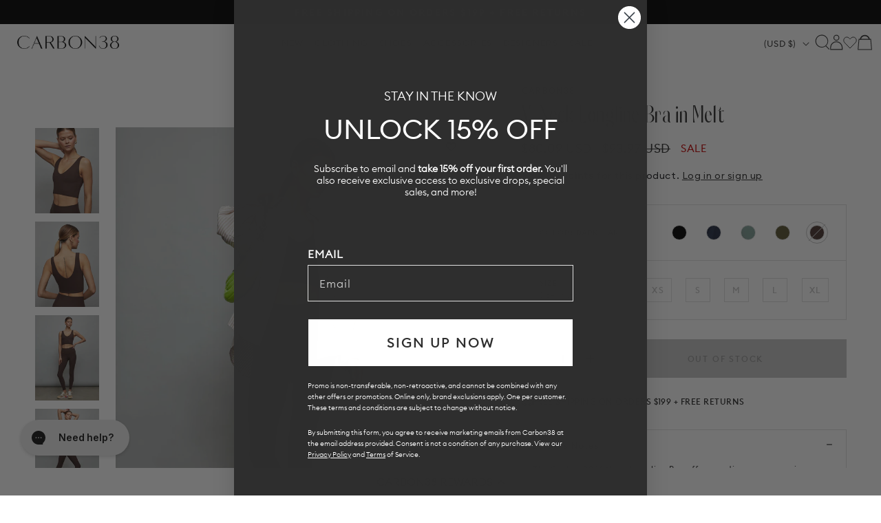

--- FILE ---
content_type: text/css
request_url: https://carbon38.com/cdn/shop/t/876/assets/base.css?v=159152221470460235411768414806
body_size: 24278
content:
:root{--alpha-button-background: 1;--alpha-button-border: 1;--alpha-link: .85;--alpha-badge-border: .1;--focused-base-outline: .2rem solid rgba(var(--color-foreground), .5);--focused-base-outline-offset: .3rem;--focused-base-box-shadow: 0 0 0 .3rem rgb(var(--color-background)), 0 0 .5rem .4rem rgba(var(--color-foreground), .3);--cursor-zoom-in-svg: url(cursor-zoom-in.svg);--cursor-zoom-in-2x-svg: url(cursor-zoom-in-2x.svg);--button-disabled-background: #c4c4c4;--button-disabled-text: #969696;--text-color: #2e2e2e;--border-color: #adadad}.no-scroll{overflow:hidden}.product-card-wrapper .card,.contains-card--product{--border-radius: var(--product-card-corner-radius);--border-width: var(--product-card-border-width);--border-opacity: var(--product-card-border-opacity);--shadow-horizontal-offset: var(--product-card-shadow-horizontal-offset);--shadow-vertical-offset: var(--product-card-shadow-vertical-offset);--shadow-blur-radius: var(--product-card-shadow-blur-radius);--shadow-opacity: var(--product-card-shadow-opacity);--shadow-visible: var(--product-card-shadow-visible);--image-padding: var(--product-card-image-padding);--text-alignment: var(--product-card-text-alignment)}.collection-card-wrapper .card,.contains-card--collection{--border-radius: var(--collection-card-corner-radius);--border-width: var(--collection-card-border-width);--border-opacity: var(--collection-card-border-opacity);--shadow-horizontal-offset: var(--collection-card-shadow-horizontal-offset);--shadow-vertical-offset: var(--collection-card-shadow-vertical-offset);--shadow-blur-radius: var(--collection-card-shadow-blur-radius);--shadow-opacity: var(--collection-card-shadow-opacity);--shadow-visible: var(--collection-card-shadow-visible);--image-padding: var(--collection-card-image-padding);--text-alignment: var(--collection-card-text-alignment)}.article-card-wrapper .card,.contains-card--article{--border-radius: var(--blog-card-corner-radius);--border-width: var(--blog-card-border-width);--border-opacity: var(--blog-card-border-opacity);--shadow-horizontal-offset: var(--blog-card-shadow-horizontal-offset);--shadow-vertical-offset: var(--blog-card-shadow-vertical-offset);--shadow-blur-radius: var(--blog-card-shadow-blur-radius);--shadow-opacity: var(--blog-card-shadow-opacity);--shadow-visible: var(--blog-card-shadow-visible);--image-padding: var(--blog-card-image-padding);--text-alignment: var(--blog-card-text-alignment)}.contains-content-container,.content-container{--border-radius: var(--text-boxes-radius);--border-width: var(--text-boxes-border-width);--border-opacity: var(--text-boxes-border-opacity);--shadow-horizontal-offset: var(--text-boxes-shadow-horizontal-offset);--shadow-vertical-offset: var(--text-boxes-shadow-vertical-offset);--shadow-blur-radius: var(--text-boxes-shadow-blur-radius);--shadow-opacity: var(--text-boxes-shadow-opacity);--shadow-visible: var(--text-boxes-shadow-visible)}.contains-media,.global-media-settings{--border-radius: var(--media-radius);--border-width: var(--media-border-width);--border-opacity: var(--media-border-opacity);--shadow-horizontal-offset: var(--media-shadow-horizontal-offset);--shadow-vertical-offset: var(--media-shadow-vertical-offset);--shadow-blur-radius: var(--media-shadow-blur-radius);--shadow-opacity: var(--media-shadow-opacity);--shadow-visible: var(--media-shadow-visible)}.page-width{max-width:calc(var(--page-width) + 30px);margin:0 auto;padding:0 24px;box-sizing:border-box}body:has(.section-header .drawer-menu) .announcement-bar-section .page-width{max-width:100%}.page-width.drawer-menu{max-width:100%}.page-width-desktop{width:100%;padding:0;margin:0 auto}.utility-bar__grid.page-width{padding-left:3rem;padding-right:3rem}@media screen and (min-width: 750px){.page-width{padding:0 5rem}.header.page-width,.utility-bar__grid.page-width{padding-left:3.2rem;padding-right:3.2rem}.page-width--narrow{padding:0 9rem}.page-width-desktop{padding:0}.page-width-tablet{padding:0 5rem}}@media screen and (min-width: 1140px){.page-width{padding:0 100px}.header:not(.drawer-menu).page-width{padding-left:50px;padding-right:50px;max-width:unset}.page-width--narrow{max-width:72.6rem;padding:0}.page-width-desktop{max-width:var(--page-width);padding:0 5rem}}@media (max-width: 1400px){.header:not(.drawer-menu).page-width{padding-left:25px;padding-right:25px}}.isolate{position:relative;z-index:0}.section+.section{margin-top:var(--spacing-sections-mobile)}@media screen and (min-width: 750px){.section+.section{margin-top:var(--spacing-sections-desktop)}}.element-margin-top{margin-top:5rem}@media screen and (min-width: 750px){.element-margin{margin-top:calc(5rem + var(--page-width-margin))}}.background-secondary{background-color:rgba(var(--color-foreground),.04)}.grid-auto-flow{display:grid;grid-auto-flow:column}.page-margin,.shopify-challenge__container{margin:7rem auto}.rte-width{max-width:82rem;margin:0 auto 2rem}.list-unstyled{margin:0;padding:0;list-style:none}.hidden{display:none!important}.visually-hidden{position:absolute!important;overflow:hidden;width:1px;height:1px;margin:-1px;padding:0;border:0;clip:rect(0 0 0 0);word-wrap:normal!important}.visually-hidden--inline{margin:0;height:1em}.overflow-hidden{overflow:hidden}.skip-to-content-link:focus{z-index:9999;position:inherit;overflow:auto;width:auto;height:auto;clip:auto}.full-width-link{position:absolute;top:0;right:0;bottom:0;left:0;z-index:2}::selection{background-color:rgba(var(--color-foreground),.2)}.text-body{font-size:1.5rem;letter-spacing:.06rem;line-height:calc(1 + .8 / var(--font-body-scale));font-family:var(--font-body-family);font-style:var(--font-body-style);font-weight:var(--font-body-weight)}h1,h2,h3,h4,h5,.h0,.h1,.h2,.h3,.h4,.h5{font-family:var(--font-heading-family);font-style:var(--font-heading-style);font-weight:var(--font-heading-weight);letter-spacing:calc(var(--font-heading-scale) * .06rem);color:rgb(var(--color-foreground));line-height:calc(1 + .3/max(1,var(--font-heading-scale)));word-break:break-word}.hxxl{font-size:clamp(calc(var(--font-heading-scale) * 5.6rem),14vw,calc(var(--font-heading-scale) * 7.2rem));line-height:1.1}.hxl{font-size:calc(var(--font-heading-scale) * 5rem);line-height:calc(1 + .3/max(1,var(--font-heading-scale)))}@media only screen and (min-width: 750px){.hxl{font-size:calc(var(--font-heading-scale) * 6.2rem)}}.h0{font-size:calc(var(--font-heading-scale) * 4rem)}@media only screen and (min-width: 750px){.h0{font-size:calc(var(--font-heading-scale) * 5.2rem)}}h1,.h1{font-size:calc(var(--font-heading-scale) * 3rem)}@media only screen and (min-width: 750px){h1,.h1{font-size:calc(var(--font-heading-scale) * 4rem)}}h2,.h2{font-size:calc(var(--font-heading-scale) * 2rem)}@media only screen and (min-width: 750px){h2,.h2{font-size:calc(var(--font-heading-scale) * 2.4rem)}}h3,.h3{font-size:calc(var(--font-heading-scale) * 1.7rem)}@media only screen and (min-width: 750px){h3,.h3{font-size:calc(var(--font-heading-scale) * 1.8rem)}}h4,.h4{font-family:var(--font-heading-family);font-style:var(--font-heading-style);font-size:calc(var(--font-heading-scale) * 1.5rem)}h5,.h5{font-size:16px;font-family:Euclid,sans-serif}h6,.h6{font-size:13px;font-family:Euclid,sans-serif;color:rgba(var(--color-foreground),.75);margin-block-start:1.67em;margin-block-end:1.67em}blockquote{font-style:italic;color:rgba(var(--color-foreground),.75);border-left:.2rem solid rgba(var(--color-foreground),.2);padding-left:1rem}@media screen and (min-width: 750px){blockquote{padding-left:1.5rem}}.caption{font-size:1rem;letter-spacing:.07rem;line-height:calc(1 + .7 / var(--font-body-scale))}@media screen and (min-width: 750px){.caption{font-size:1.2rem}}.caption-with-letter-spacing{font-size:1.1rem;font-weight:500;letter-spacing:.13rem;line-height:calc(1 + .2 / var(--font-body-scale));text-transform:uppercase}.caption-with-letter-spacing--medium{font-size:1.2rem;letter-spacing:.16rem}.caption-with-letter-spacing--large{font-size:1.4rem;letter-spacing:.18rem}.caption-large,.customer .field input,.customer select,.field__input,.form__label,.select__select{font-size:1.3rem;line-height:calc(1 + .5 / var(--font-body-scale));letter-spacing:.04rem}.color-foreground{color:rgb(var(--color-foreground))}table:not([class]){table-layout:fixed;border-collapse:collapse;font-size:1.4rem;border-style:hidden;box-shadow:0 0 0 .1rem rgba(var(--color-foreground),.2)}table:not([class]) td,table:not([class]) th{padding:1em;border:.1rem solid rgba(var(--color-foreground),.2)}@media screen and (max-width: 749px){.small-hide{display:none!important}}@media screen and (min-width: 750px) and (max-width: 1139px){.medium-hide{display:none!important}}@media screen and (min-width: 1140px){.large-up-hide{display:none!important}}.left{text-align:left}.center{text-align:center}.right{text-align:right}.uppercase{text-transform:uppercase}.light{opacity:.7}a:not(.link-overlay):not(.qv-close-qv):not(.ctl-open-qv):not(.size-guide-close-modal):empty,ul:empty,dl:empty,div:not(.cart-drawer__overlay):not(.extra-image-boxes-box1):empty,section:empty,article:empty,p:empty,h1:empty,h2:empty,h3:empty,h4:empty,h5:empty,h6:empty{display:none}.yotpo-widget-hero-section div:empty{display:block!important}.link,.customer a{cursor:pointer;display:inline-block;border:none;box-shadow:none;text-decoration:underline;text-underline-offset:.3rem;color:rgb(var(--color-link));background-color:transparent;font-size:1.4rem;font-family:inherit}.link--text{color:rgb(var(--color-foreground))}.link--text:hover{color:rgba(var(--color-foreground),.75)}.link-with-icon{display:inline-flex;font-size:1.4rem;font-weight:600;letter-spacing:.1rem;text-decoration:none;margin-bottom:4.5rem;white-space:nowrap}.link-with-icon .icon{width:1.5rem;margin-left:1rem}a:not([href]){cursor:not-allowed}.circle-divider:after{content:"\2022";margin:0 1.3rem 0 1.5rem}.circle-divider:last-of-type:after{display:none}hr{border:none;height:.1rem;background-color:rgba(var(--color-foreground),.2);display:block;margin:5rem 0}@media screen and (min-width: 750px){hr{margin:7rem 0}}.full-unstyled-link{text-decoration:none;color:currentColor;display:block}.placeholder{background-color:rgba(var(--color-foreground),.04);color:rgba(var(--color-foreground),.55);fill:rgba(var(--color-foreground),.55)}details>*{box-sizing:border-box}.break{word-break:break-word}.visibility-hidden{visibility:hidden}@media (prefers-reduced-motion){.motion-reduce{transition:none!important;animation:none!important}}:root{--duration-short: .1s;--duration-default: .2s;--duration-announcement-bar: .25s;--duration-medium: .3s;--duration-long: .5s;--duration-extra-long: .6s;--duration-extra-longer: .75s;--duration-extended: 3s;--ease-out-slow: cubic-bezier(0, 0, .3, 1);--button-transition: cubic-bezier(.785, .135, .15, .86);--animation-slide-in: slideIn var(--duration-extra-long) var(--ease-out-slow) forwards;--animation-fade-in: fadeIn var(--duration-extra-long) var(--ease-out-slow)}.underlined-link,.customer a,.inline-richtext a{text-underline-offset:.3rem;text-decoration-thickness:.1rem;transition:text-decoration-thickness ease .1s}.underlined-link,.customer a{color:rgba(var(--color-link),var(--alpha-link))}.inline-richtext a,.rte.inline-richtext a{color:currentColor}.underlined-link:hover,.customer a:hover,.inline-richtext a:hover{color:rgb(var(--color-link));text-decoration-thickness:.2rem}.icon-arrow{width:1.5rem}h3 .icon-arrow,.h3 .icon-arrow{width:calc(var(--font-heading-scale) * 1.5rem)}.animate-arrow .icon-arrow path{transform:translate(-.25rem);transition:transform var(--duration-short) ease}.animate-arrow:hover .icon-arrow path{transform:translate(-.05rem)}summary{cursor:pointer;list-style:none;position:relative}summary .icon-caret{position:absolute;height:.6rem;right:1.5rem;top:calc(50% - .2rem)}summary::-webkit-details-marker{display:none}.disclosure-has-popup{position:relative}.disclosure-has-popup[open]>summary:before{position:fixed;top:0;right:0;bottom:0;left:0;z-index:2;display:block;cursor:default;content:" ";background:transparent}.disclosure-has-popup>summary:before{display:none}.disclosure-has-popup[open]>summary+*{z-index:100}@media screen and (min-width: 750px){.disclosure-has-popup[open]>summary+*{z-index:4}.facets .disclosure-has-popup[open]>summary+*{z-index:2}}*:focus{outline:0;box-shadow:none}*:focus-visible{outline:var(--focused-base-outline);outline-offset:var(--focused-base-outline-offset);box-shadow:var(--focused-base-box-shadow)}.focused{outline:var(--focused-base-outline);outline-offset:var(--focused-base-outline-offset);box-shadow:var(--focused-base-box-shadow)}.focus-inset:focus-visible{outline:.2rem solid rgba(var(--color-foreground),.5);outline-offset:-.2rem;box-shadow:0 0 .2rem rgba(var(--color-foreground),.3)}.focused.focus-inset{outline:.2rem solid rgba(var(--color-foreground),.5);outline-offset:-.2rem;box-shadow:0 0 .2rem rgba(var(--color-foreground),.3)}.focus-none{box-shadow:none!important;outline:0!important}.focus-offset:focus-visible{outline:.2rem solid rgba(var(--color-foreground),.5);outline-offset:1rem;box-shadow:0 0 0 1rem rgb(var(--color-background)),0 0 .2rem 1.2rem rgba(var(--color-foreground),.3)}.focus-offset.focused{outline:.2rem solid rgba(var(--color-foreground),.5);outline-offset:1rem;box-shadow:0 0 0 1rem rgb(var(--color-background)),0 0 .2rem 1.2rem rgba(var(--color-foreground),.3)}.title,.title-wrapper-with-link{margin:3rem 0 2rem}.title-wrapper-with-link .title{margin:0}.title .link{font-size:inherit}.title-wrapper{margin-bottom:3rem}.title-wrapper-with-link{display:flex;justify-content:space-between;align-items:flex-end;gap:1rem;margin-bottom:3rem;flex-wrap:wrap}.title--primary{margin:4rem 0}.title-wrapper--self-padded-tablet-down,.title-wrapper--self-padded-mobile{padding-left:1.5rem;padding-right:1.5rem}@media screen and (min-width: 750px){.title-wrapper--self-padded-mobile{padding-left:0;padding-right:0}}@media screen and (min-width: 1140px){.title,.title-wrapper-with-link{margin:5rem 0 3rem}.title--primary{margin:2rem 0}.title-wrapper-with-link{align-items:center}.title-wrapper-with-link .title{margin-bottom:0}.title-wrapper--self-padded-tablet-down{padding-left:0;padding-right:0}}.title-wrapper-with-link .link-with-icon{margin:0;flex-shrink:0;display:flex;align-items:center}.title-wrapper-with-link .link-with-icon svg{width:1.5rem}.title-wrapper-with-link a{margin-top:0;flex-shrink:0}.title-wrapper--no-top-margin{margin-top:0}.title-wrapper--no-top-margin>.title{margin-top:0}.subtitle{font-size:1.8rem;line-height:calc(1 + .8 / var(--font-body-scale));letter-spacing:.06rem;color:rgba(var(--color-foreground),.7)}.subtitle--small{font-size:1.1rem;letter-spacing:.12rem}.subtitle--medium{font-size:1.6rem;letter-spacing:.08rem}.grid{display:flex;flex-wrap:wrap;margin-bottom:2rem;padding:0;list-style:none;column-gap:var(--grid-mobile-horizontal-spacing);row-gap:var(--grid-mobile-vertical-spacing)}.grid.grid--no-gutter{column-gap:0;row-gap:0}@media screen and (min-width: 750px){.grid{column-gap:var(--grid-desktop-horizontal-spacing);row-gap:var(--grid-desktop-vertical-spacing)}}.grid:last-child{margin-bottom:0}.grid__item{width:calc(25% - var(--grid-mobile-horizontal-spacing) * 3 / 4);max-width:calc(50% - var(--grid-mobile-horizontal-spacing) / 2);flex-grow:1;flex-shrink:0}@media screen and (min-width: 750px){.grid__item{width:calc(25% - var(--grid-desktop-horizontal-spacing) * 3 / 4);max-width:calc(50% - var(--grid-desktop-horizontal-spacing) / 2)}}.grid--gapless.grid{column-gap:0;row-gap:0}@media screen and (max-width: 749px){.grid__item.slider__slide--full-width{width:100%;max-width:none}}.grid--1-col .grid__item{max-width:100%;width:100%}.grid--3-col .grid__item{width:calc(33.33% - var(--grid-mobile-horizontal-spacing) * 2 / 3)}@media screen and (min-width: 750px){.grid--3-col .grid__item{width:calc(33.33% - var(--grid-desktop-horizontal-spacing) * 2 / 3)}}.grid--2-col .grid__item{width:calc(50% - var(--grid-mobile-horizontal-spacing) / 2)}@media screen and (min-width: 750px){.grid--2-col .grid__item{width:calc(50% - var(--grid-desktop-horizontal-spacing) / 2)}.grid--4-col-tablet .grid__item{width:calc(25% - var(--grid-desktop-horizontal-spacing) * 3 / 4)}.grid--3-col-tablet .grid__item{width:calc(33.33% - var(--grid-desktop-horizontal-spacing) * 2 / 3)}.grid--2-col-tablet .grid__item{width:calc(50% - var(--grid-desktop-horizontal-spacing) / 2)}}@media screen and (max-width: 1139px){.grid--1-col-tablet-down .grid__item{width:100%;max-width:100%}.slider--tablet.grid--peek{margin:0;width:100%}.slider--tablet.grid--peek .grid__item{box-sizing:content-box;margin:0}.slider.slider--tablet .scroll-trigger.animate--slide-in,.slider.slider--mobile .scroll-trigger.animate--slide-in{animation:none;opacity:1;transform:inherit}.scroll-trigger:not(.scroll-trigger--offscreen) .slider--tablet{animation:var(--animation-slide-in)}}@media screen and (min-width: 1140px){.grid--6-col-desktop .grid__item{width:calc(16.66% - var(--grid-desktop-horizontal-spacing) * 5 / 6);max-width:calc(16.66% - var(--grid-desktop-horizontal-spacing) * 5 / 6)}.grid--5-col-desktop .grid__item{width:calc(20% - var(--grid-desktop-horizontal-spacing) * 4 / 5);max-width:calc(20% - var(--grid-desktop-horizontal-spacing) * 4 / 5)}.grid--4-col-desktop .grid__item{width:calc(25% - var(--grid-desktop-horizontal-spacing) * 3 / 4);max-width:calc(25% - var(--grid-desktop-horizontal-spacing) * 3 / 4)}.grid--3-col-desktop .grid__item{width:calc(33.33% - var(--grid-desktop-horizontal-spacing) * 2 / 3);max-width:calc(33.33% - var(--grid-desktop-horizontal-spacing) * 2 / 3)}.grid--2-col-desktop .grid__item{width:calc(50% - var(--grid-desktop-horizontal-spacing) / 2);max-width:calc(50% - var(--grid-desktop-horizontal-spacing) / 2)}.slider.slider--desktop .scroll-trigger.animate--slide-in{animation:none;opacity:1;transform:inherit}.scroll-trigger:not(.scroll-trigger--offscreen) .slider--desktop{animation:var(--animation-slide-in)}}@media screen and (min-width: 1140px){.grid--1-col-desktop{flex:0 0 100%;max-width:100%}.grid--1-col-desktop .grid__item{width:100%;max-width:100%}}@media screen and (max-width: 749px){.grid--peek.slider--mobile{margin:0;width:100%}.grid--peek.slider--mobile .grid__item{box-sizing:content-box;margin:0}.grid--peek .grid__item{min-width:35%}.grid--peek.slider .grid__item:first-of-type{margin-left:1.5rem}.grid--peek.slider:after{margin-left:calc(-1 * var(--grid-mobile-horizontal-spacing))}.grid--2-col-tablet-down .grid__item{width:calc(50% - var(--grid-mobile-horizontal-spacing) / 2)}.slider--tablet.grid--peek.grid--2-col-tablet-down .grid__item,.grid--peek .grid__item{width:calc(50% - var(--grid-mobile-horizontal-spacing) - 3rem)}.slider--tablet.grid--peek.grid--1-col-tablet-down .grid__item,.slider--mobile.grid--peek.grid--1-col-tablet-down .grid__item{width:calc(100% - var(--grid-mobile-horizontal-spacing) - 3rem)}}@media screen and (min-width: 750px) and (max-width: 1139px){.slider--tablet.grid--peek .grid__item{width:calc(25% - var(--grid-desktop-horizontal-spacing) - 3rem)}.slider--tablet.grid--peek.grid--3-col-tablet .grid__item{width:calc(33.33% - var(--grid-desktop-horizontal-spacing) - 3rem)}.slider--tablet.grid--peek.grid--2-col-tablet .grid__item,.slider--tablet.grid--peek.grid--2-col-tablet-down .grid__item{width:calc(50% - var(--grid-desktop-horizontal-spacing) - 3rem)}.slider--tablet.grid--peek .grid__item:first-of-type{margin-left:1.5rem}.grid--2-col-tablet-down .grid__item{width:calc(50% - var(--grid-desktop-horizontal-spacing) / 2)}.grid--1-col-tablet-down.grid--peek .grid__item{width:calc(100% - var(--grid-desktop-horizontal-spacing) - 3rem)}}.media{display:block;background-color:rgba(var(--color-foreground),.1);position:relative;overflow:hidden}.media--transparent{background-color:transparent}.media>*:not(.zoom):not(.deferred-media__poster-button),.media model-viewer{display:block;max-width:100%;position:absolute;top:0;left:0;height:100%;width:100%}.media>img{object-fit:cover;object-position:center center;transition:opacity .4s cubic-bezier(.25,.46,.45,.94)}.media--square{padding-bottom:100%}.media--portrait{padding-bottom:125%}.media--landscape{padding-bottom:66.6%}.media--cropped{padding-bottom:56%}.media--16-9{padding-bottom:56.25%}.media--circle{padding-bottom:100%;border-radius:50%}.media.media--hover-effect>img+img{opacity:0}@media screen and (min-width: 1140px){.media--cropped{padding-bottom:63%}}deferred-media{display:block}.button,.shopify-challenge__button,.customer button,button.shopify-payment-button__button--unbranded,.shopify-payment-button [role=button],.cart__dynamic-checkout-buttons [role=button],.cart__dynamic-checkout-buttons iframe{--shadow-horizontal-offset: var(--buttons-shadow-horizontal-offset);--shadow-vertical-offset: var(--buttons-shadow-vertical-offset);--shadow-blur-radius: var(--buttons-shadow-blur-radius);--shadow-opacity: var(--buttons-shadow-opacity);--shadow-visible: var(--buttons-shadow-visible);--border-offset: var(--buttons-border-offset);--border-opacity: calc(1 - var(--buttons-border-opacity));border-radius:var(--buttons-radius-outset);position:relative}.button,.shopify-challenge__button,.customer button,button.shopify-payment-button__button--unbranded{min-width:calc(12rem + var(--buttons-border-width) * 2)}.shopify-payment-button__button--branded{z-index:auto}.cart__dynamic-checkout-buttons iframe{box-shadow:var(--shadow-horizontal-offset) var(--shadow-vertical-offset) var(--shadow-blur-radius) rgba(var(--color-shadow),var(--shadow-opacity))}.button,.shopify-challenge__button,.customer button{display:inline-flex;justify-content:center;align-items:center;padding:1.6rem 4rem;cursor:pointer;font:inherit;font-size:1.2rem;text-decoration:none;text-transform:uppercase;color:rgb(var(--color-button-text));border:1px solid #2e2e2e;background-color:transparent;transition:color .45s var(--button-transition),border .45s var(--button-transition);position:relative;z-index:1}.button:before,.shopify-challenge__button:before,.customer button:before{content:"";position:absolute;top:0;right:0;width:100%;height:100%;background-color:#2e2e2e;transform-origin:left center;transform:scale(1);transition:transform .45s var(--button-transition);z-index:-1}.button.button--secondary:before{transform-origin:right center;transform:scaleX(0)}.button:hover:before,.shopify-challenge__button:hover:before,.customer button:hover:before{transform-origin:right center;transform:scaleX(0)}.button.button--secondary:hover:before{transform-origin:left center;transform:scale(1)}.button:hover,.shopify-challenge__button:hover,.customer button:hover{--color-button-text: var(--color-button)}.button--secondary{--color-button-text: 0, 0, 0}.button--secondary:hover{--color-button-text: 255, 255, 255}.button--white{--color-button: 255, 255, 255;--color-button-text: 0, 0, 0}.button--secondary.button--white{--color-button: 255, 255, 255;--color-button-text: 255, 255, 255}.button--secondary.button--white:hover{--color-button-text: 0, 0, 0}.button:focus-visible,.button:focus,.button.focused,.shopify-payment-button__button--unbranded:focus-visible,.shopify-payment-button [role=button]:focus-visible,.shopify-payment-button__button--unbranded:focus,.shopify-payment-button [role=button]:focus{outline:0;box-shadow:0 0 0 .3rem rgb(var(--color-background)),0 0 0 .5rem rgba(var(--color-foreground),.5),0 0 .5rem .4rem rgba(var(--color-foreground),.3)}.button:focus:not(:focus-visible):not(.focused),.shopify-payment-button__button--unbranded:focus:not(:focus-visible):not(.focused),.shopify-payment-button [role=button]:focus:not(:focus-visible):not(.focused){box-shadow:inherit}.button::selection,.shopify-challenge__button::selection,.customer button::selection{background-color:rgba(var(--color-button-text),.3)}.button,.button-label,.shopify-challenge__button,.customer button{font-size:1.2rem;letter-spacing:.1rem;line-height:calc(1 + .2 / var(--font-body-scale))}.button--tertiary{font-size:1.2rem;padding:1rem 1.5rem;min-width:calc(9rem + var(--buttons-border-width) * 2);min-height:calc(3.5rem + var(--buttons-border-width) * 2)}.button--small{padding:1.2rem 2.6rem}.button:disabled,.button[aria-disabled=true],.button.disabled,.customer button:disabled,.customer button[aria-disabled=true],.customer button.disabled,.quantity__button.disabled{cursor:not-allowed;opacity:.5}.button--full-width{display:flex;width:100%}.button.loading{color:transparent;position:relative}@media screen and (forced-colors: active){.button.loading{color:rgb(var(--color-foreground))}}.button.loading>.loading__spinner{top:50%;left:50%;transform:translate(-50%,-50%);position:absolute;height:100%;display:flex;align-items:center}.button.loading>.loading__spinner .spinner{width:fit-content}.button.loading>.loading__spinner .path{stroke:#fff}.share-button{display:block;position:relative}.share-button details{width:fit-content}.share-button__button{font-size:1.4rem;display:flex;align-items:center;color:rgb(var(--color-link));margin-left:0;padding-left:0;min-height:4.4rem}details[open]>.share-button__fallback{animation:animateMenuOpen var(--duration-default) ease}.share-button__button:hover{text-decoration:underline;text-underline-offset:.3rem}.share-button__button,.share-button__fallback button{cursor:pointer;background-color:transparent;border:none}.share-button__button .icon-share{height:1.2rem;margin-right:1rem;min-width:1.3rem}.share-button__fallback{display:flex;align-items:center;position:absolute;top:3rem;left:.1rem;z-index:3;width:100%;min-width:max-content;border-radius:var(--inputs-radius);border:0}.share-button__fallback:after{pointer-events:none;content:"";position:absolute;top:var(--inputs-border-width);right:var(--inputs-border-width);bottom:var(--inputs-border-width);left:var(--inputs-border-width);border:.1rem solid transparent;border-radius:var(--inputs-radius);box-shadow:0 0 0 var(--inputs-border-width) rgba(var(--color-foreground),var(--inputs-border-opacity));transition:box-shadow var(--duration-short) ease;z-index:1}.share-button__fallback:before{background:rgb(var(--color-background));pointer-events:none;content:"";position:absolute;top:0;right:0;bottom:0;left:0;border-radius:var(--inputs-radius-outset);box-shadow:var(--inputs-shadow-horizontal-offset) var(--inputs-shadow-vertical-offset) var(--inputs-shadow-blur-radius) rgba(var(--color-shadow),var(--inputs-shadow-opacity));z-index:-1}.share-button__fallback button{width:4.4rem;height:4.4rem;padding:0;flex-shrink:0;display:flex;justify-content:center;align-items:center;position:relative;right:var(--inputs-border-width)}.share-button__fallback button:hover{color:rgba(var(--color-foreground),.75)}.share-button__fallback button:hover svg{transform:scale(1.07)}.share-button__close:not(.hidden)+.share-button__copy{display:none}.share-button__close,.share-button__copy{background-color:transparent;color:rgb(var(--color-foreground))}.share-button__copy:focus-visible,.share-button__close:focus-visible{background-color:rgb(var(--color-background));z-index:2}.share-button__copy:focus,.share-button__close:focus{background-color:rgb(var(--color-background));z-index:2}.field:not(:focus-visible):not(.focused)+.share-button__copy:not(:focus-visible):not(.focused),.field:not(:focus-visible):not(.focused)+.share-button__close:not(:focus-visible):not(.focused){background-color:inherit}.share-button__fallback .field:after,.share-button__fallback .field:before{content:none}.share-button__fallback .field{border-radius:0;min-width:auto;min-height:auto;transition:none}.share-button__fallback .field__input:focus,.share-button__fallback .field__input:-webkit-autofill{outline:.2rem solid rgba(var(--color-foreground),.5);outline-offset:.1rem;box-shadow:0 0 0 .1rem rgb(var(--color-background)),0 0 .5rem .4rem rgba(var(--color-foreground),.3)}.share-button__fallback .field__input{box-shadow:none;text-overflow:ellipsis;white-space:nowrap;overflow:hidden;filter:none;min-width:auto;min-height:auto}.share-button__fallback .field__input:hover{box-shadow:none}.share-button__fallback .icon{width:1.5rem;height:1.5rem}.share-button__message:not(:empty){display:flex;align-items:center;width:100%;height:100%;margin-top:0;padding:.8rem 0 .8rem 1.5rem;margin:var(--inputs-border-width)}.share-button__message:not(:empty):not(.hidden)~*{display:none}.field__input,.select__select,.customer .field input,.customer select{-webkit-appearance:none;appearance:none;background-color:rgb(var(--color-background));color:rgb(var(--color-foreground));font-family:var(--font-body-family);font-style:var(--font-body-style);font-weight:var(--font-body-weight);font-size:1.6rem;width:100%;box-sizing:border-box;transition:box-shadow var(--duration-short) ease;border-radius:var(--inputs-radius);height:4.5rem;min-height:calc(var(--inputs-border-width) * 2);min-width:calc(7rem + (var(--inputs-border-width) * 2));position:relative;border:0}.field:before,.select:before,.customer .field:before,.customer select:before,.localization-form__select:before{pointer-events:none;content:"";position:absolute;top:0;right:0;bottom:0;left:0;border-radius:var(--inputs-radius-outset);box-shadow:var(--inputs-shadow-horizontal-offset) var(--inputs-shadow-vertical-offset) var(--inputs-shadow-blur-radius) rgba(var(--color-shadow),var(--inputs-shadow-opacity));z-index:-1}.field:after,.select:after,.customer .field:after,.customer select:after,.localization-form__select:after{pointer-events:none;content:"";position:absolute;top:var(--inputs-border-width);right:var(--inputs-border-width);bottom:var(--inputs-border-width);left:var(--inputs-border-width);border:.1rem solid transparent;border-radius:var(--inputs-radius);box-shadow:none;transition:box-shadow var(--duration-short) ease;z-index:1}.select__select{font-family:var(--font-body-family);font-style:var(--font-body-style);font-weight:var(--font-body-weight);font-size:1.2rem;color:rgba(var(--color-foreground),.75)}.field:hover.field:after,.select:hover.select:after,.select__select:hover.select__select:after,.customer .field:hover.field:after,.customer select:hover.select:after,.localization-form__select:hover.localization-form__select:after{box-shadow:0 0 0 calc(.1rem + var(--inputs-border-width)) rgba(var(--color-foreground),var(--inputs-border-opacity));outline:0;border-radius:var(--inputs-radius)}.field__input:focus-visible,.select__select:focus-visible,.customer .field input:focus-visible,.customer select:focus-visible,.localization-form__select:focus-visible.localization-form__select:after{box-shadow:0 0 0 calc(.1rem + var(--inputs-border-width)) rgba(var(--color-foreground));outline:0;border-radius:var(--inputs-radius)}.field__input:focus,.select__select:focus,.customer .field input:focus,.customer select:focus,.localization-form__select:focus.localization-form__select:after{box-shadow:0 0 0 calc(.1rem + var(--inputs-border-width)) rgba(var(--color-foreground));outline:0;border-radius:var(--inputs-radius)}.localization-form__select:focus{outline:0;box-shadow:none}.text-area,.select{display:flex;position:relative;width:100%}.select .icon-caret,.customer select+svg{height:.6rem;pointer-events:none;position:absolute;top:calc(50% - .2rem);right:calc(var(--inputs-border-width) + 1.5rem)}.select__select,.customer select{cursor:pointer;line-height:calc(1 + .6 / var(--font-body-scale));padding:0 calc(var(--inputs-border-width) + 3rem) 0 2rem;margin:var(--inputs-border-width);min-height:calc(var(--inputs-border-width) * 2);border:1px #e0e0e0 solid}.field{position:relative;width:100%;display:flex;transition:box-shadow var(--duration-short) ease}.customer .field{display:flex}.field--with-error{flex-wrap:wrap}.field__input,.customer .field input{flex-grow:1;text-align:left;padding:1.5rem;margin:var(--inputs-border-width);transition:box-shadow var(--duration-short) ease}.field__label,.customer .field label{font-size:1.6rem;left:calc(var(--inputs-border-width) + 2rem);top:calc(1rem + var(--inputs-border-width));margin-bottom:0;pointer-events:none;position:absolute;transition:top var(--duration-short) ease,font-size var(--duration-short) ease;color:rgba(var(--color-foreground),.75);letter-spacing:.1rem;line-height:1.5}.field__input:focus~.field__label,.field__input:not(:placeholder-shown)~.field__label,.field__input:-webkit-autofill~.field__label,.customer .field input:focus~label,.customer .field input:not(:placeholder-shown)~label,.customer .field input:-webkit-autofill~label{font-size:1rem;top:calc(var(--inputs-border-width) + .5rem);left:calc(var(--inputs-border-width) + 2rem);letter-spacing:.04rem}.field__input:focus,.field__input:not(:placeholder-shown),.field__input:-webkit-autofill,.customer .field input:focus,.customer .field input:not(:placeholder-shown),.customer .field input:-webkit-autofill{padding:2.2rem 1.5rem .8rem 2rem;margin:var(--inputs-border-width)}.field__input::-webkit-search-cancel-button,.customer .field input::-webkit-search-cancel-button{display:none}.field__input::placeholder,.customer .field input::placeholder{opacity:0}.field__button{align-items:center;background-color:transparent;border:0;color:currentColor;cursor:pointer;display:flex;height:4.4rem;justify-content:center;overflow:hidden;padding:0;position:absolute;right:0;top:0;width:4.4rem}.field__button>svg{height:2.5rem;width:2.5rem}.field__input:-webkit-autofill~.field__button,.field__input:-webkit-autofill~.field__label,.customer .field input:-webkit-autofill~label{color:#000}.text-area{font-family:var(--font-body-family);font-style:var(--font-body-style);font-weight:var(--font-body-weight);min-height:10rem;resize:none}input[type=checkbox]{display:inline-block;width:auto;margin-right:.5rem}.form__label{display:block;margin-bottom:.6rem}.form__message{align-items:center;display:flex;font-size:1.4rem;line-height:1;margin-top:1rem}.form__message--large{font-size:1.6rem}.customer .field .form__message{font-size:1.4rem;text-align:left}.form__message .icon,.customer .form__message svg{flex-shrink:0;height:1.3rem;margin-right:.5rem;width:1.3rem}.form__message--large .icon,.customer .form__message svg{height:1.5rem;width:1.5rem;margin-right:1rem}.customer .field .form__message svg{align-self:start}.form-status{margin:0;font-size:1.6rem}.form-status-list{padding:0;margin:2rem 0 4rem}.form-status-list li{list-style-position:inside}.form-status-list .link:first-letter{text-transform:capitalize}.quantity{color:rgba(var(--color-foreground));position:relative;display:flex}.quantity__input{color:currentColor;font-family:var(--font-body-family);font-style:var(--font-body-style);font-weight:var(--font-body-weight);font-size:1.6rem;font-weight:500;opacity:.85;text-align:center;background-color:transparent;border:0;padding:0 .5rem;width:100%;flex-grow:1;-webkit-appearance:none;appearance:none}.quantity__button{width:calc(4.5rem / var(--font-body-scale));flex-shrink:0;font-size:1.8rem;border:0;background-color:transparent;cursor:pointer;display:flex;align-items:center;justify-content:center;color:rgb(var(--color-foreground));padding:0}.quantity__button:first-child{margin-left:calc(var(--inputs-border-width))}.quantity__button:last-child{margin-right:calc(var(--inputs-border-width))}.quantity__button svg{width:1rem;pointer-events:none}.quantity__button:focus-visible,.quantity__input:focus-visible{background-color:rgb(var(--color-background));z-index:2}.quantity__button:focus,.quantity__input:focus{background-color:rgb(var(--color-background));z-index:2}.quantity__button:not(:focus-visible):not(.focused),.quantity__input:not(:focus-visible):not(.focused){box-shadow:inherit;background-color:inherit}.quantity__input:-webkit-autofill,.quantity__input:-webkit-autofill:hover,.quantity__input:-webkit-autofill:active{box-shadow:0 0 0 10rem rgb(var(--color-background)) inset!important;-webkit-box-shadow:0 0 0 10rem rgb(var(--color-background)) inset!important}.quantity__input::-webkit-outer-spin-button,.quantity__input::-webkit-inner-spin-button{-webkit-appearance:none;margin:0}.quantity__input[type=number]{-moz-appearance:textfield}.quantity__rules{margin-top:.5rem;position:relative;font-size:1.2rem}.quantity__rules .caption{display:inline-block;margin-top:0;margin-bottom:0}.quantity__rules .divider+.divider:before{content:"\2022";margin:0 .5rem}.quantity__rules-cart{position:relative}.product__info-container .loading__spinner:not(.hidden)~*,.quantity__rules-cart .loading__spinner:not(.hidden)~*{visibility:hidden}.modal__toggle{list-style-type:none}.modal__toggle-close{display:none}.modal__toggle-open{display:flex}.modal__close-button.link{display:flex;justify-content:center;align-items:center;padding:0rem;height:4.4rem;width:4.4rem;background-color:transparent}.modal__close-button.link:after{display:none}.modal__close-button .icon{width:18px;height:18px}.modal__content{position:absolute;top:0;left:0;right:0;bottom:0;background:rgb(var(--color-background));z-index:4;display:flex;justify-content:center;align-items:center}.media-modal{cursor:zoom-out}.media-modal .deferred-media{cursor:initial}.cart-count-bubble:empty{display:none}.cart-count-bubble{position:absolute;left:1px;right:0;z-index:1;margin:auto;font-size:9px;width:100%;text-align:center;top:6px}@media (min-width: 750px){.shopify-section-header-sticky:not(:hover):not(.scrolled-past-header) .Header--transparent .cart-count-bubble{color:#fff}}.utility-bar{height:100%}.utility-bar--bottom-border{border-bottom:.1rem solid rgba(var(--color-foreground),.08)}@media screen and (min-width: 1140px){.utility-bar--bottom-border-social-only{border-bottom:.1rem solid rgba(var(--color-foreground),.08)}}.utility-bar__grid{display:grid;grid-template-columns:1fr;grid-template-areas:"announcements"}.utility-bar__grid .list-social{justify-content:flex-start;align-content:center;margin-left:-1.2rem;grid-area:social-icons}@media screen and (max-width: 1139px){.utility-bar .utility-bar__grid .list-social{display:none}}.utility-bar .list-social__item .icon{scale:.9}@media screen and (min-width: 1140px){.utility-bar__grid--3-col{grid-template-columns:3fr 4fr 3fr;grid-template-areas:"social-icons announcements language-currency"}.utility-bar__grid--2-col{grid-template-columns:1fr 1fr;grid-template-areas:"social-icons language-currency"}}.localization-wrapper{grid-area:language-currency;align-self:center;display:flex;justify-content:flex-end}.localization-wrapper .localization-selector+.disclosure__list-wrapper{animation:animateMenuOpen var(--duration-default) ease}.utility-bar .localization-wrapper .disclosure .localization-form__select,.utility-bar .localization-wrapper .disclosure__link{font-size:calc(var(--font-heading-scale) * 1.3rem)}@media screen and (min-width: 1140px){body:has(.section-header .header:not(.drawer-menu)) .utility-bar .page-width{padding-left:5rem;padding-right:5rem}}.section-header.shopify-section-group-header-group{z-index:99}.section-header.shopify-section-group-header-group:has(.header__search details[open]){z-index:99999}.shopify-section-header-sticky{position:sticky;top:0;margin-bottom:0}@media (min-width: 1140px){.shopify-section-header-sticky{position:sticky;top:0;margin-bottom:0}.shopify-section-header-sticky:has(.Header--transparent){margin-bottom:-62px}.shopify-section-header-sticky .Header--transparent{background-color:transparent}.shopify-section-header-sticky.scrolled-past-header .Header--transparent,.shopify-section-header-sticky:hover .Header--transparent{background-color:#fff}}.shopify-section-header-hidden{top:calc(-1 * var(--header-height))}.shopify-section-header-hidden.menu-open{top:0}.section-header.animate{transition:top .15s ease-out}.shopify-section-group-header-group{z-index:4}.section-header~.shopify-section-group-header-group{z-index:initial}.header-wrapper{display:block;position:relative;background-color:rgb(var(--color-background))}.header-wrapper--border-bottom{box-shadow:0 -1px #ffffff40 inset}@media (min-width: 750px){.shopify-section-header-sticky:not(:hover):not(.scrolled-past-header) .Header--transparent.header-wrapper--border-bottom{background-color:transparent}}.header{display:grid;grid-template-areas:"left-icons heading icons";grid-template-columns:1fr 2fr 1fr;align-items:center}@media screen and (max-width: 749px){.header--has-app{grid-template-columns:auto 1fr auto}}@media screen and (min-width: 1140px){.header{grid-template-columns:1fr auto 1fr}.header--top-left,.header--middle-left:not(.header--has-menu){grid-template-areas:"heading icons" "navigation navigation";grid-template-columns:1fr auto}.header--top-left.drawer-menu,.header--middle-left.drawer-menu{grid-template-areas:"navigation heading icons";grid-template-columns:auto 1fr auto;column-gap:1rem}.header--middle-left{grid-template-areas:"heading navigation icons";grid-template-columns:1fr 6fr 1fr;column-gap:20px}.header--middle-center:not(.drawer-menu){grid-template-areas:"navigation heading icons";grid-template-columns:1fr auto 1fr;column-gap:2rem}.header--middle-center a.header__heading-link{text-align:center}.header--top-center{grid-template-areas:"left-icons heading icons" "navigation navigation navigation"}.header--top-center.drawer-menu{grid-template-areas:"left-icons heading icons";grid-template-columns:1fr auto 1fr}.header:not(.header--middle-left,.header--middle-center) .header__inline-menu{margin-top:1.05rem}}.header *[tabindex="-1"]:focus{outline:none}.header__heading{margin:0;line-height:0}.header>.header__heading-link{line-height:0}.header__heading,.header__heading-link{grid-area:heading;justify-self:center}.header__heading-link{display:inline-block;padding:0;text-decoration:none;word-break:break-word}.header__heading-link:hover .h2{color:rgb(var(--color-foreground))}.header__heading-link .h2{line-height:1;color:rgba(var(--color-foreground),.75)}.header__heading-logo{height:auto;max-width:100%}@media (min-width: 641px){.header__heading-logo{max-height:23px;width:auto}}@media (min-width: 1140px){.shopify-section-header-sticky:not(:hover):not(.scrolled-past-header) .Header--transparent .header__heading-logo{filter:invert(1)}}.header__heading-logo-wrapper{width:100%;display:inline-block;transition:width .3s cubic-bezier(.52,0,.61,.99)}@media screen and (max-width: 1139px){.header__heading,.header__heading-link{text-align:center}.header--mobile-left .header__heading,.header--mobile-left .header__heading-link{text-align:left;justify-self:start}.header--mobile-left{grid-template-columns:auto 2fr 1fr}}@media screen and (min-width: 1140px){.header--middle-left .header__heading-link,.header--top-left .header__heading-link{margin-left:0}.header__heading,.header__heading-link{justify-self:start}.header--middle-center .header__heading-link,.header--middle-center .header__heading,.header--top-center .header__heading-link,.header--top-center .header__heading{justify-self:center;text-align:center}}.header__icons{display:flex;grid-area:icons;justify-self:end;gap:45px}@media (max-width: 1500px){.header__icons{gap:17px}}.header__icons .shopify-app-block{max-width:19px;max-height:20px;overflow:hidden}.header__icon:not(.header__icon--summary),.header__icon span{display:flex;align-items:center;justify-content:center}.header__icon{color:rgb(var(--color-foreground))}.header__icon span{height:100%}.header__icon:after{content:none}.header__icon:hover .icon,.modal__close-button:hover .icon{transform:scale(1.07)}.header__icon .icon{height:23px;width:22px;fill:none;vertical-align:middle}.header__icon .icon.icon-account{width:19px;height:23px}@media (min-width: 1140px){.shopify-section-header-sticky:not(:hover):not(.scrolled-past-header) .Header--transparent .header__icon .icon{color:#fff;filter:brightness(0) invert(1)}}.header__icon,.header__icon--cart .icon{padding:0}.header__icon--cart{position:relative;margin-right:-1.2rem}@media (max-width: 749px){.header__icon--cart{margin-right:0}}.header__icon--menu[aria-expanded=true]:before{content:"";top:100%;left:0;height:calc(var(--viewport-height, 100vh) - (var(--header-bottom-position, 100%)));width:100%;display:block;position:absolute;background:rgba(var(--color-foreground),.5)}.header__icon--account shop-user-avatar{--shop-avatar-size: 2.8rem}account-icon{display:flex}menu-drawer+.header__search{display:none}.header>.header__search{grid-area:left-icons;justify-self:start}@media (max-width: 1139px){.header>.header__search{margin-left:25px}}.header--top-center.drawer-menu>.header__search{margin-left:3.2rem}.header--top-center header-drawer{grid-area:left-icons}.header:not(.header--has-menu) *>.header__search{display:none}.header__search{display:inline-flex;line-height:0}.header--top-center>.header__search{display:none}.header--top-center *>.header__search{display:inline-flex}@media screen and (min-width: 1140px){.header:not(.header--top-center) *>.header__search,.header--top-center>.header__search{display:inline-flex}.header:not(.header--top-center)>.header__search,.header--top-center *>.header__search{display:none}}details[open]>.search-modal{opacity:1;animation:animateMenuOpen var(--duration-default) ease}details[open] .modal-overlay{display:block}details[open] .modal-overlay:after{position:absolute;content:"";background-color:rgb(var(--color-foreground),.5);top:100%;left:0;right:0;height:100vh}.search-modal{opacity:0;border-bottom:.1rem solid transparent;min-height:calc(100% + var(--inputs-margin-offset) + (2 * var(--inputs-border-width)));height:100%}.search-modal__content{display:flex;align-items:center;justify-content:center;width:100%;height:100%;line-height:calc(1 + .8 / var(--font-body-scale));position:relative}.search-modal__content-bottom{bottom:calc((var(--inputs-margin-offset) / 2))}.search-modal__content-top{top:calc((var(--inputs-margin-offset) / 2))}.search-modal__form{width:100%}.search-modal__form .field{width:calc(100% - 9.5rem)}.search-modal__close-button{position:absolute;right:.3rem}@media screen and (min-width: 1140px){.search-modal__close-button{right:1rem}}@media screen and (min-width: 1140px){.search-modal__close-button{position:initial;margin-left:.5rem}}.search-modal__content{padding:28px 50px;max-height:calc(100vh - 60px);-webkit-overflow-scrolling:touch}@media screen and (max-width: 749px){.search-modal__content{padding:16px 12px}}@supports (--css: variables){.search-modal__content{max-height:calc(100vh - var(--header-height) - 88px)}}.Search__SearchBar{display:flex;align-items:center}.Search__Form,.PredictiveSearch__Form{display:flex;align-items:center;flex:1 0 auto}.Search__Form .Icon--search,.PredictiveSearch__Form .Icon--search{width:18px;height:17px}.Search__Form .Icon--search-desktop,.PredictiveSearch__Form .Icon--search-desktop{width:21px;height:21px}.Search__InputIconWrapper{position:relative;top:-1px;margin-right:12px;color:#2e2e2e}.Search__InputIconWrapper svg{width:21px;height:20px}.search__input{background:none!important;width:100%;border:none;font-size:17px;vertical-align:middle;font-family:Euclid;font-weight:400}.search__input::-moz-placeholder{color:#2e2e2e}.search__input:-ms-input-placeholder{color:#2e2e2e}.search__input::placeholder{color:#2e2e2e}.search__input::-ms-clear{display:none}.search__input:focus,.search__input:not(:placeholder-shown){padding-top:2.2rem;padding-bottom:2.2rem}.Search__Close{color:#2e2e2e;font-size:17px;line-height:1;visibility:hidden}.Search__Results{display:none;margin-top:30px;margin-bottom:30px}.Search__Results[aria-hidden=false]{display:block}@media screen and (max-width: 640px){.Search__Results .ProductItem__Wrapper{display:flex;align-items:center}.Search__Results .Grid__Cell+.Grid__Cell{margin-top:25px}.Search__Results .ProductItem__ImageWrapper{width:70px;min-width:70px;margin-right:25px}.Search__Results .ProductItem__Info{margin-top:0;text-align:left}}@media screen and (min-width: 641px){.Search__Inner{padding:28px 50px}.search__input{font-size:20px}.Search__InputIconWrapper{margin-right:20px}.Search__Close{font-size:18px}.Search__Close svg{stroke-width:1.25px}.Search__Results{margin-top:70px;margin-bottom:48px}}.header__icon--menu .icon{display:block;position:absolute;opacity:1;transform:scale(1);transition:transform .15s ease,opacity .15s ease}details:not([open])>.header__icon--menu .icon-close,details[open]>.header__icon--menu .icon-hamburger{visibility:hidden;opacity:0;transform:scale(.8)}.js details[open]:not(.menu-opening)>.header__icon--menu .icon-close{visibility:visible}.js details[open]:not(.menu-opening)>.header__icon--menu .icon-hamburger{visibility:hidden;opacity:1;transform:scale(1.07)}.js details>.header__submenu{opacity:0;transform:translateY(-1.5rem)}details[open]>.header__submenu{animation:animateMenuOpen var(--duration-default) ease;animation-fill-mode:forwards;z-index:1}@media (prefers-reduced-motion){details[open]>.header__submenu{opacity:1;transform:translateY(0)}}.header__inline-menu{margin-left:-1.2rem;grid-area:navigation;display:none}.header--top-center .header__inline-menu,.header--top-center .header__heading-link{margin-left:0}@media screen and (min-width: 1140px){.header__inline-menu{display:block}.header--top-center .header__inline-menu{justify-self:center}.header--top-center .header__inline-menu>.list-menu--inline{justify-content:center}.header--middle-left .header__inline-menu{margin-left:0;text-align:center}}.header__menu{padding:0 1rem}.header__menu-item{padding:6px 8px;text-decoration:none;color:rgba(var(--color-foreground),1);position:relative}@media (min-width: 1140px){.shopify-section-header-sticky:not(:hover):not(.scrolled-past-header) .Header--transparent .header__menu-item{color:#fff}}@media (min-width: 1140px) and (max-width: 1200px){.header__menu-item{padding:6px}.header__inline-menu>.list-menu{justify-content:space-evenly}}.header__menu-item:hover{color:rgb(var(--color-foreground))}.header__menu-item>span{transition:text-decoration var(--duration-short) ease}.Header__LinkSpacer{position:absolute;display:block;bottom:0;color:transparent;pointer-events:none;-webkit-user-select:none;-moz-user-select:none;-ms-user-select:none;user-select:none}.Header__LinkSpacer:after{position:absolute;content:"";bottom:0;left:0;width:100%;opacity:0;transform:scaleX(0);transform-origin:left center;border-bottom:2px solid rgb(var(--color-foreground));transition:transform .3s,opacity .3s}span[data-overwrite-color=true] .Header__LinkSpacer:after{border-color:var(--header-heading-color)}@media (min-width: 1140px){.shopify-section-header-sticky:not(:hover):not(.scrolled-past-header) .Header--transparent .Header__LinkSpacer:after{border-bottom-color:#fff}.shopify-section-header-sticky:not(:hover):not(.scrolled-past-header) .Header--transparent span[data-overwrite-color=true] .Header__LinkSpacer:after{border-bottom-color:var(--header-heading-color)}}details[open]>.header__menu-item .Header__LinkSpacer:after,.header__inline-menu>.list-menu>li>.header__menu-item:hover .Header__LinkSpacer:after{opacity:1;transform:scale(1)}details[open]>.header__menu-item{text-decoration:none}details[open]:hover>.header__menu-item{text-decoration-thickness:.2rem}details[open]>.header__menu-item .icon-caret{transform:rotate(180deg)}.header__active-menu-item{color:rgb(var(--color-foreground))}.header__submenu{transition:opacity var(--duration-default) ease,transform var(--duration-default) ease}.global-settings-popup,.header__submenu.global-settings-popup{border-radius:var(--popup-corner-radius);border-color:rgba(var(--color-foreground),var(--popup-border-opacity));border-style:solid;border-width:var(--popup-border-width);box-shadow:var(--popup-shadow-horizontal-offset) var(--popup-shadow-vertical-offset) var(--popup-shadow-blur-radius) rgba(var(--color-shadow),var(--popup-shadow-opacity));z-index:-1}.header__submenu.list-menu{padding:1rem 0}.header__submenu .header__submenu{background-color:rgba(var(--color-foreground),.03);padding:1rem 0;margin:1rem 0}.header__submenu .header__menu-item:after{right:2rem}.header__submenu .header__menu-item{justify-content:space-between;padding:.8rem 2rem}.header__submenu .header__menu-item:hover{text-decoration-line:underline}.header__menu-item .icon-caret{right:.8rem}.header__submenu .icon-caret{flex-shrink:0;margin-left:1rem;position:static}header-menu>details,details-disclosure>details{position:relative}@keyframes animateMenuOpen{0%{opacity:0;transform:translateY(-1.5rem)}to{opacity:1;transform:translateY(0)}}.overflow-hidden-mobile,.overflow-hidden-tablet,.overflow-hidden-desktop{overflow:hidden}@media screen and (min-width: 1140px){.overflow-hidden-mobile{overflow:auto}}@media screen and (min-width: 1140px){.overflow-hidden-tablet{overflow:auto}}.badge{border:1px solid transparent;border-radius:var(--badge-corner-radius);display:inline-block;font-size:1rem;line-height:1.2;padding:.5rem;text-align:center;background-color:#5a31f4;color:#fff;word-break:break-word}.gradient{background:rgb(var(--color-background));background:var(--gradient-background);background-attachment:fixed}@media screen and (forced-colors: active){.icon{color:CanvasText;fill:CanvasText!important}.icon-close-small path{stroke:CanvasText}}.ratio{display:flex;position:relative;align-items:stretch}.ratio:before{content:"";width:0;height:0;padding-bottom:var(--ratio-percent)}.content-container{border-radius:var(--text-boxes-radius);border:var(--text-boxes-border-width) solid rgba(var(--color-foreground),var(--text-boxes-border-opacity));position:relative}.content-container:after{content:"";position:absolute;top:calc(var(--text-boxes-border-width) * -1);right:calc(var(--text-boxes-border-width) * -1);bottom:calc(var(--text-boxes-border-width) * -1);left:calc(var(--text-boxes-border-width) * -1);border-radius:var(--text-boxes-radius);box-shadow:var(--text-boxes-shadow-horizontal-offset) var(--text-boxes-shadow-vertical-offset) var(--text-boxes-shadow-blur-radius) rgba(var(--color-shadow),var(--text-boxes-shadow-opacity));z-index:-1}.content-container--full-width:after{left:0;right:0;border-radius:0}@media screen and (max-width: 749px){.content-container--full-width-mobile{border-left:none;border-right:none;border-radius:0}.content-container--full-width-mobile:after{display:none}}.global-media-settings{position:relative;border:var(--media-border-width) solid rgba(var(--color-foreground),var(--media-border-opacity));border-radius:var(--media-radius);overflow:visible!important;background-color:rgb(var(--color-background))}.global-media-settings:after{content:"";position:absolute;top:calc(var(--media-border-width) * -1);right:calc(var(--media-border-width) * -1);bottom:calc(var(--media-border-width) * -1);left:calc(var(--media-border-width) * -1);border-radius:var(--media-radius);box-shadow:var(--media-shadow-horizontal-offset) var(--media-shadow-vertical-offset) var(--media-shadow-blur-radius) rgba(var(--color-shadow),var(--media-shadow-opacity));z-index:-1;pointer-events:none}.global-media-settings--no-shadow{overflow:hidden!important}.global-media-settings--no-shadow:after{content:none}.global-media-settings img,.global-media-settings iframe,.global-media-settings model-viewer,.global-media-settings video,.global-media-settings .placeholder-svg{border-radius:calc(var(--media-radius) - var(--media-border-width))}.content-container--full-width,.global-media-settings--full-width,.global-media-settings--full-width img,.global-media-settings--full-width video,.global-media-settings--full-width iframe,.global-media-settings--full-width .placeholder-svg{border-radius:0;border-left:none;border-right:none}@supports not (inset: 10px){.grid{margin-left:calc(-1 * var(--grid-mobile-horizontal-spacing))}.grid__item{padding-left:var(--grid-mobile-horizontal-spacing);padding-bottom:var(--grid-mobile-vertical-spacing)}@media screen and (min-width: 750px){.grid{margin-left:calc(-1 * var(--grid-desktop-horizontal-spacing))}.grid__item{padding-left:var(--grid-desktop-horizontal-spacing);padding-bottom:var(--grid-desktop-vertical-spacing)}}.grid--gapless .grid__item{padding-left:0;padding-bottom:0}@media screen and (min-width: 749px){.grid--peek .grid__item{padding-left:var(--grid-mobile-horizontal-spacing)}}.product-grid .grid__item{padding-bottom:var(--grid-mobile-vertical-spacing)}@media screen and (min-width: 750px){.product-grid .grid__item{padding-bottom:var(--grid-desktop-vertical-spacing)}}}.font-body-bold{font-weight:var(--font-body-weight-bold)}@media (forced-colors: active){.button,.shopify-challenge__button,.customer button{border:transparent solid 1px}.button:focus-visible,.button:focus,.button.focused,.shopify-payment-button__button--unbranded:focus-visible,.shopify-payment-button [role=button]:focus-visible,.shopify-payment-button__button--unbranded:focus,.shopify-payment-button [role=button]:focus{outline:solid transparent 1px}.field__input:focus,.select__select:focus,.customer .field input:focus,.customer select:focus,.localization-form__select:focus.localization-form__select:after{outline:transparent solid 1px}.localization-form__select:focus{outline:transparent solid 1px}}.rte:after{clear:both;content:"";display:block}.rte>*:first-child{margin-top:0}.rte>*:last-child{margin-bottom:0}.rte table{table-layout:fixed}@media screen and (min-width: 750px){.rte table td{padding-left:1.2rem;padding-right:1.2rem}}.rte img{height:auto;max-width:100%;border:var(--media-border-width) solid rgba(var(--color-foreground),var(--media-border-opacity));border-radius:var(--media-radius);box-shadow:var(--media-shadow-horizontal-offset) var(--media-shadow-vertical-offset) var(--media-shadow-blur-radius) rgba(var(--color-shadow),var(--media-shadow-opacity));margin-bottom:var(--media-shadow-vertical-offset)}.rte ul,.rte ol{list-style-position:inside;padding-left:2rem}.rte li{list-style:inherit}.rte li:last-child{margin-bottom:0}.rte a{color:inherit;transition:text-decoration-thickness var(--duration-short) ease}.rte a:hover{color:inherit;text-decoration-thickness:.2rem}.rte blockquote{display:inline-flex}.rte blockquote>*{margin:-.5rem 0}.rte h6,.Rte h6{font-size:15px}.shape--mask{display:block;height:0;width:0}.shape--arch{clip-path:url(#Shape-Arch)}.shape--blob{clip-path:polygon(var(--shape--blob-1))}.shape--chevronleft{clip-path:polygon(100% 0%,85% 50%,100% 100%,15% 100%,0% 50%,15% 0%)}.shape--chevronright{clip-path:polygon(85% 0%,100% 50%,85% 100%,0% 100%,15% 50%,0% 0%)}.shape--circle{clip-path:circle(closest-side)}.shape--diamond{clip-path:polygon(50% 0%,100% 50%,50% 100%,0% 50%)}.shape--parallelogram{clip-path:polygon(15% 0,100% 0%,85% 100%,0% 100%)}.shape--round{clip-path:ellipse(45% 45% at 50% 50%)}.animate--fixed{clip-path:inset(0)}.animate--fixed>img:not(.zoom):not(.deferred-media__poster-button),.animate--fixed>svg:not(.zoom):not(.deferred-media__poster-button){position:fixed;height:100vh}.animate--zoom-in{--zoom-in-ratio: 1}.animate--zoom-in>img,.animate--zoom-in>svg{transition:scale var(--duration-short) linear;scale:var(--zoom-in-ratio)}@media (prefers-reduced-motion: no-preference){.animate--ambient>img,.animate--ambient>svg{animation:animateAmbient 30s linear infinite}@keyframes animateAmbient{0%{transform:rotate(0) translate(1em) rotate(0) scale(1.2)}to{transform:rotate(360deg) translate(1em) rotate(-360deg) scale(1.2)}}.scroll-trigger.animate--fade-in,.scroll-trigger.animate--slide-in{opacity:.01}.scroll-trigger.animate--slide-in{transform:translateY(2rem)}.scroll-trigger:not(.scroll-trigger--offscreen).animate--fade-in{opacity:1;animation:var(--animation-fade-in)}.scroll-trigger:not(.scroll-trigger--offscreen).animate--slide-in{animation:var(--animation-slide-in);animation-delay:calc(var(--animation-order) * 75ms)}.scroll-trigger.scroll-trigger--design-mode.animate--fade-in,.scroll-trigger.scroll-trigger--design-mode.animate--slide-in,.scroll-trigger.scroll-trigger--design-mode .slider,.scroll-trigger:not(.scroll-trigger--offscreen).scroll-trigger--cancel{opacity:1;animation:none;transition:none;transform:none}.scroll-trigger.scroll-trigger--design-mode.animate--slide-in{transform:translateY(0)}@keyframes slideIn{0%{transform:translateY(2rem);opacity:.01}to{transform:translateY(0);opacity:1}}@keyframes fadeIn{0%{opacity:.01}to{opacity:1}}}@media (prefers-reduced-motion: no-preference) and (hover: hover){.animate--hover-3d-lift .card-wrapper .card--card,.animate--hover-3d-lift .card-wrapper .card--standard .card__inner,.animate--hover-3d-lift .button:not(.button--tertiary),.animate--hover-3d-lift .shopify-challenge__button,.animate--hover-3d-lift .customer button,.animate--hover-3d-lift .shopify-payment-button__button,.animate--hover-3d-lift .deferred-media .deferred-media__poster-button{transition:transform var(--duration-long) ease,box-shadow var(--duration-long) ease;transform-origin:center}.animate--hover-3d-lift .card-wrapper:hover .card--card,.animate--hover-3d-lift .card-wrapper:hover .card--standard .card__inner,.animate--hover-3d-lift .button:not(.button--tertiary):not([disabled]):hover,.animate--hover-3d-lift .shopify-challenge__button:not([disabled]):hover,.animate--hover-3d-lift .customer button:not([disabled]):hover,.animate--hover-3d-lift .shopify-payment-button__button:hover,.animate--hover-3d-lift .deferred-media:hover .deferred-media__poster-button{transition:transform var(--duration-extended) ease,box-shadow var(--duration-long) ease;transform:rotate(1deg);box-shadow:-1rem -1rem 1rem -1rem #0000000d,1rem 1rem 1rem -1rem #0000000d,0 0 .5rem #fff0,0 2rem 3.5rem -2rem #00000080}.animate--hover-3d-lift .deferred-media:hover .deferred-media__poster-button{transform:translate(-50%,-50%) scale(1.05)}.animate--hover-3d-lift .collage__item .card-wrapper:hover .card--card,.animate--hover-3d-lift .collage__item .card-wrapper:hover .card--standard .card__inner{transform:rotate(.5deg)}.animate--hover-3d-lift .product-grid .grid__item:hover,.animate--hover-3d-lift .collection-list .grid__item:hover,.animate--hover-3d-lift .collage__item:hover,.animate--hover-3d-lift .blog-articles .article:hover,.animate--hover-3d-lift .complementary-slide li:hover{z-index:2}.animate--hover-3d-lift .product-grid{isolation:isolate}.animate--hover-3d-lift .card-wrapper .card--shape.card--standard:not(.card--text) .card__inner{box-shadow:none;transition:transform var(--duration-long) ease,filter var(--duration-long) ease}.animate--hover-3d-lift .card-wrapper:hover .card--shape.card--standard:not(.card--text) .card__inner{transition:transform calc(2 * var(--duration-extended)) ease,filter var(--duration-long) ease;filter:drop-shadow(0rem 2rem 2rem rgba(0,0,0,.15)) drop-shadow(0rem 1rem 1rem rgba(0,0,0,.15))}.animate--hover-3d-lift .card-wrapper:hover .card--card:after,.animate--hover-3d-lift .card-wrapper:hover .card--standard .card__inner:after,.animate--hover-3d-lift .card-wrapper:hover .card--shape.card--standard:not(.card--text) .card__inner .card__media:before{background-image:var(--easter-egg);background-size:250px 250px;mix-blend-mode:color-dodge;pointer-events:none;z-index:2}.animate--hover-3d-lift .card-wrapper:hover .card--shape.card--standard:not(.card--text) .card__inner .card__media:before{content:"";position:absolute;top:0;bottom:0;left:0;right:0}.animate--hover-3d-lift .card-wrapper .card--card:before,.animate--hover-3d-lift .card-wrapper .card--standard .card__media:after{content:"";position:absolute;top:0;right:0;bottom:0;left:0;opacity:0;pointer-events:none;transition:background-position calc(2 * var(--duration-extended)) ease,opacity var(--duration-default) ease;mix-blend-mode:overlay;background-size:400% 100%;background-position:90% 0;background-repeat:no-repeat;background-image:linear-gradient(135deg,#fff0 45%,#fff,#fff0 55%)}.animate--hover-3d-lift .card-wrapper:hover .card--card:before,.animate--hover-3d-lift .card-wrapper:hover .card--standard .card__media:after{opacity:.2;transition:background-position 6s ease,opacity var(--duration-long) ease;background-position:left;z-index:2}:root{--easter-egg: none;--sparkle: url(./sparkle.gif)}.animate--hover-vertical-lift .button:not(.button--tertiary),.animate--hover-vertical-lift .shopify-challenge__button,.animate--hover-vertical-lift .customer button,.animate--hover-vertical-lift .shopify-payment-button__button{transition:transform var(--duration-default) var(--ease-out-slow)}.animate--hover-vertical-lift .card-wrapper .card--card,.animate--hover-vertical-lift .card-wrapper .card--standard .card__inner{transition:transform var(--duration-medium) var(--ease-out-slow)}.animate--hover-vertical-lift .card-wrapper:hover .card--card,.animate--hover-vertical-lift .card-wrapper:hover .card--standard .card__inner{transform:translateY(-.75rem)}.animate--hover-vertical-lift .card-wrapper:active .card--card,.animate--hover-vertical-lift .card-wrapper:active .card--standard .card__inner{transform:translateY(-.5rem)}.animate--hover-vertical-lift .button:not(.button--tertiary):not([disabled]):hover,.animate--hover-vertical-lift .shopify-challenge__button:not([disabled]):hover,.animate--hover-vertical-lift .customer button:not([disabled]):hover,.animate--hover-vertical-lift .shopify-payment-button__button:hover{transform:translateY(-.25rem)}.animate--hover-vertical-lift .button:not(.button--tertiary):not([disabled]):active,.animate--hover-vertical-lift .shopify-challenge__button:not([disabled]):active,.animate--hover-vertical-lift .customer button:not([disabled]):active,.animate--hover-vertical-lift .shopify-payment-button__button:active{transform:translateY(0)}.animate--hover-vertical-lift .button:not([disabled]):hover:after,.animate--hover-vertical-lift .customer button:not([disabled]):hover:after,.animate--hover-vertical-lift .shopify-payment-button__button:not([disabled]):hover:after{--border-offset: .3px;box-shadow:0 0 0 calc(var(--buttons-border-width) + var(--border-offset)) rgba(var(--color-button-text),var(--border-opacity)),0 0 0 var(--buttons-border-width) rgba(var(--color-button),var(--alpha-button-background))}.animate--hover-vertical-lift .button:not([disabled]).button--secondary:hover:after{--border-offset: 0px}}.AspectRatio{position:relative;margin-left:auto;margin-right:auto}.AspectRatio:before{content:"";display:block}.AspectRatio>img{max-height:100%;max-width:100%}.AspectRatio--withFallback>img{position:absolute;top:0;left:0;height:100%;width:100%}.no-js .AspectRatio>img{display:none!important}@supports (--css: variables){.AspectRatio--withFallback{padding-bottom:0!important}.AspectRatio:before{padding-bottom:calc(100% / (var(--aspect-ratio)))}.AspectRatio>img,.no-js .AspectRatio>noscript img{position:absolute;top:0;left:0;height:100%;width:100%}}.AspectRatio--square:before{padding-bottom:100%}.AspectRatio--short:before{padding-bottom:75%}.AspectRatio--tall:before{padding-bottom:150%}.AspectRatio--square>img,.AspectRatio--short>img,.AspectRatio--tall>img{position:absolute;width:auto;height:auto;left:50%;top:50%;transform:translate(-50%,-50%);-webkit-backface-visibility:hidden;backface-visibility:hidden}@supports ((-o-object-fit: contain) or (object-fit: contain)){.AspectRatio--square>img,.AspectRatio--short>img,.AspectRatio--tall>img{width:100%;height:100%;-o-object-fit:contain;object-fit:contain}}.Image--lazyLoad[data-sizes=auto]{width:100%}.loading__spinner{position:absolute;z-index:1;width:1.8rem}.loading__spinner{width:1.8rem;display:inline-block}.spinner{animation:rotator 1.4s linear infinite}@keyframes rotator{0%{transform:rotate(0)}to{transform:rotate(270deg)}}.path{stroke-dasharray:280;stroke-dashoffset:0;transform-origin:center;stroke:rgb(var(--color-foreground));animation:dash 1.4s ease-in-out infinite}@media screen and (forced-colors: active){.path{stroke:CanvasText}}@keyframes dash{0%{stroke-dashoffset:280}50%{stroke-dashoffset:75;transform:rotate(135deg)}to{stroke-dashoffset:280;transform:rotate(450deg)}}.loading__spinner:not(.hidden)+.cart-item__price-wrapper,.loading__spinner:not(.hidden)~cart-remove-button{opacity:50%}.loading__spinner:not(.hidden)~cart-remove-button{pointer-events:none;cursor:default}cart-remove-button .button{font-family:Euclid;font-weight:500;font-size:8px;line-height:100%;letter-spacing:8%;text-align:right;text-transform:uppercase;text-decoration:underline;text-decoration-style:solid;text-decoration-thickness:0%;color:#4f4f4f}.progress-bar-container{width:100%;margin:auto}.progress-bar{height:.13rem;width:100%}.progress-bar-value{width:100%;height:100%;background-color:rgb(var(--color-foreground));animation:indeterminateAnimation var(--duration-extra-longer) infinite ease-in-out;transform-origin:0}.progress-bar .progress-bar-value{display:block}@keyframes indeterminateAnimation{0%{transform:translate(-20%) scaleX(0)}40%{transform:translate(30%) scaleX(.7)}to{transform:translate(100%) scaleX(0)}}html{scroll-behavior:smooth}button,input[type=submit]{padding:0;overflow:visible;background:none;border:none;border-radius:0;-webkit-appearance:none}button,select{text-transform:none}button,html input[type=button],input[type=reset],input[type=submit]{-webkit-appearance:button;cursor:pointer}p,h1,h2,h3,h4,h5,h6{margin-top:0}button,input,optgroup,select,textarea{color:inherit;font:inherit;margin:0}.Form__Input,.Form__Textarea,.spr-form-input-text,.spr-form-input-email,.spr-form-input-textarea{-webkit-appearance:none;display:block;padding:12px 14px;border-radius:0;border:1px solid #e0e0e0;width:100%;line-height:normal;resize:none;transition:border-color .1s ease-in-out;background:transparent;font-size:16px}input{line-height:normal;border-radius:0}.Button,.shopify-payment-button__button--unbranded,input.spr-button-primary,.spr-summary-actions-newreview,.spr-button-primary:not(input),.spr-pagination-prev>a,.spr-pagination-next>a{position:relative;display:inline-block;padding:14px 28px;line-height:normal;border:1px solid transparent;border-radius:0;text-transform:uppercase;font-size:12px;text-align:center;letter-spacing:.2em;font-family:var(--font-body-family);font-weight:var(--font-heading-weight);font-style:var(--font-heading-style);background-color:transparent;transition:color .45s cubic-bezier(.785,.135,.15,.86),border .45s cubic-bezier(.785,.135,.15,.86);z-index:1;-webkit-tap-highlight-color:initial}.Button,.shopify-payment-button__button--unbranded{width:-webkit-max-content;width:-moz-max-content;width:max-content;min-width:116px;padding:17px 40px;margin-bottom:.88rem;font-size:14px;line-height:15px;letter-spacing:1.76px;font-family:var(--font-body-family);font-weight:500}.Form__Submit{display:block;margin-top:20px}.Button--primary,.shopify-payment-button__button--unbranded,.spr-summary-actions-newreview,.spr-button-primary:not(input){color:var(--color-button-text);border-color:var(--color-button)}.Button.Button--full,.shopify-payment-button__button--unbranded.Button--full{width:100%}.page-faq>main{max-width:100rem;width:100%;margin:0 auto;padding:0 5rem;display:grid;grid-template-columns:30rem 1fr;margin-top:10rem}.page-faq>main .shopify-section--faq-menu{grid-row:1 / 999}@media screen and (max-width: 1139px){.page-faq>main{grid-template-columns:23rem 1fr}}@media screen and (max-width: 1000px){.page-faq>main{grid-template-columns:20rem 1fr}}@media screen and (max-width: 640px){.page-faq>main{grid-template-columns:1fr;padding:0 2.4rem}}.NewsletterPopup{position:fixed;bottom:15px;left:15px;width:calc(100% - 30px);padding:24px 30px 30px;background:var(--newsletter-popup-background);color:var(--newsletter-popup-text-color);z-index:1;text-align:center;box-shadow:0 1px 4px #0000004d;visibility:hidden;transform:translateY(25px);opacity:0;transition:all .5s var(--drawer-transition-timing)}.NewsletterPopup .Heading{color:inherit;font-size:37px;font-family:var(--font-heading-family);font-weight:400;line-height:45px;letter-spacing:0;text-transform:none}.NewsletterPopup .Form__Input::-moz-placeholder{color:rgba(var(--newsletter-popup-text-color-rgb),.6)}.NewsletterPopup .Form__Input:-ms-input-placeholder{color:rgba(var(--newsletter-popup-text-color-rgb),.6)}.NewsletterPopup .Form__Input::placeholder{color:rgba(var(--newsletter-popup-text-color-rgb),.6)}.NewsletterPopup .Form__Input{border:1px #adadad solid}.NewsletterPopup .Form__Input:focus{border-color:var(--newsletter-popup-text-color)}.NewsletterPopup .Button{color:var(--newsletter-popup-background);border-color:var(--newsletter-popup-text-color);background:var(--newsletter-popup-text-color)}.NewsletterPopup .Button:before{background-color:var(--newsletter-popup-text-color)}@media screen and (max-width: 640px){@supports (padding: max(0px)){.NewsletterPopup{bottom:max(15px,env(safe-area-inset-bottom,0px) + 15px)}}}@media (-moz-touch-enabled: 0),(hover: hover){.NewsletterPopup .Button:not([disabled]):hover{color:var(--newsletter-popup-text-color);background-color:transparent}}.NewsletterPopup[aria-hidden=false]{transform:translateY(0);opacity:1;visibility:visible}.NewsletterPopup__Close{position:absolute;right:15px;top:15px}.NewsletterPopup__Close svg{display:block;width:15px;height:15px}.NewsletterPopup__Content a{text-decoration:underline;text-underline-position:under}.NewsletterPopup__Form{margin-top:32px}@media screen and (min-width: 641px){.NewsletterPopup{max-width:385px;right:25px;bottom:25px;left:auto;padding-top:35px}.NewsletterPopup__Close svg{width:18px;height:18px}}.Heading{font-family:var(--font-heading-family);font-weight:var(--font-heading-weight);font-style:var(--font-heading-style);color:#2e2e2e;transition:color .2s ease-in-out}.Text--subdued{color:#2e2e2e}.Link{transition:color .2s ease-in-out,opacity .2s ease-in-out}.supports-hover .Link--primary:hover,.Link--primary.is-active{color:var(--text-color)}.supports-hover .Link--secondary:hover,.Link--secondary.is-active{color:#2e2e2e}.Link--underline{position:relative;display:inline-block;text-decoration:none}.Link--underline:before{content:"";position:absolute;width:100%;height:1px;left:0;bottom:0;background:currentColor;transform:scale(1);transform-origin:left center;transition:transform .2s ease-in-out}@media (-moz-touch-enabled: 0),(hover: hover){.Link--underline:hover:before{transform:scaleX(0)}}.Link--underlineShort:before{width:100%}.features--heading-uppercase .Link--underlineShort:before{width:calc(100% - .2em)}.Link--underlineNative{text-decoration:underline;text-underline-position:under}.u-visually-hidden{position:absolute!important;overflow:hidden;clip:rect(0 0 0 0);height:1px;width:1px;margin:-1px;padding:0;border:0}.js .no-js,.no-js .hide-no-js{display:none!important}.HorizontalList{list-style:none;margin:-6px -8px;padding:0}.Price{display:inline-block}.Price--highlight{color:#717171}.Price--compareAt{color:#717171;position:relative;margin:0 0 0 15px;text-decoration:line-through}.Price--compareAt.ProductMeta__Price{margin:0 15px}.ColorSwatch,.SplitColorSwatch{border-radius:50px;position:relative;display:inline-block;height:22px;width:22px;vertical-align:top;cursor:pointer;background-size:cover}.ColorSwatch:after,.SplitColorSwatch:after{border:1px solid transparent;border-radius:50px;content:"";position:absolute;width:calc(100% + 12px);height:calc(100% + 12px);top:-6px;left:-6px}.ColorSwatch--small:after,.SplitColorSwatch--small:after{height:calc(100% + 8px);left:-4px;width:calc(100% + 8px);top:-4px}.ColorSwatch:hover:after,.SplitColorSwatch:hover:after,.unavailable .ColorSwatch:after,.unavailable .SplitColorSwatch:after{border-color:#c4c4c4}.ColorSwatch--small,.SplitColorSwatch--small{width:13px;height:13px;box-sizing:border-box}.ColorSwatch--large,.SplitColorSwatch--large{width:36px;height:36px}.ColorSwatch,.SplitColorSwatch{border:1px solid #e0e0e0}.ProductItem__ColorSwatchList:not(:has(.ColorSwatch__Radio:checked)) .ColorSwatch.is-active:after,.SplitColorSwatch.is-active:after,.ColorSwatch__Radio:checked+.ColorSwatch:after,.SplitColorSwatch__Radio:checked+.SplitColorSwatch:after{border-color:currentColor}.ColorSwatch__Radio,.SplitColorSwatch__Radio{position:absolute;height:0;width:0;opacity:0}.ColorSwatchList,.SplitColorSwatchList{display:flex;flex-wrap:wrap}.ColorSwatchList .HorizontalList__Item,.SplitColorSwatchList .HorizontalList__Item{display:flex;padding:6px;margin:6px;position:relative}.Collapsible .ColorSwatchList,.Collapsible .SplitColorSwatchList{padding-top:4px;padding-bottom:10px}.Collapsible--autoExpand .ColorSwatchList,.Collapsible--autoExpand .SplitColorSwatchList{padding-top:8px;padding-bottom:12px}.SizeSwatch{display:inline-block;text-align:center;min-width:36px;padding:6px 10px;border:1px solid #e0e0e0;cursor:pointer}.SizeSwatch__Radio{display:none}.SizeSwatch.is-active:after,.SizeSwatch__Radio:checked+.SizeSwatch{border-color:var(--text-color);color:var(--text-color)}.ColorSwatchList[data-filter-label=colors] .Linklist__Checkbox+.Link:before{display:none}.ColorSwatchList[data-filter-label=colors] .ColorSwatchList .HorizontalList__Item{padding:0}.ColorSwatchList[data-filter-label=colors] .ColorSwatch{width:30px;height:30px}.ColorSwatchList[data-filter-label=colors] .ColorSwatch:hover{box-shadow:#fff 0 0 0 3px,#e0e0e0 0 0 0 4px}.ColorSwatchList[data-filter-label=colors] .ColorSwatch:after{display:none}.ColorSwatchList[data-filter-label=colors] .ColorSwatch__Radio:checked+.ColorSwatch{box-shadow:#fff 0 0 0 3px,#000 0 0 0 4px}.QuantitySelector{display:inline-flex;align-items:center;border:1px solid #e0e0e0;white-space:nowrap}.QuantitySelector svg{width:13px;height:13px;stroke-width:1.5px;vertical-align:-1px}.QuantitySelector__Button{display:inline-block;padding:5px 9px;cursor:pointer;-webkit-user-select:none;-moz-user-select:none;-ms-user-select:none;user-select:none}.QuantitySelector__CurrentQuantity{display:inline-block;width:20px;padding:0;font-size:calc(var(--base-text-font-size) - (var(--default-text-font-size) - 10px));text-align:center;letter-spacing:normal;background:transparent;border:none}.QuantitySelector--large .QuantitySelector__CurrentQuantity{width:35px;font-size:calc(var(--base-text-font-size) - (var(--default-text-font-size) - 14px))}.QuantitySelector--large .QuantitySelector__Button{padding:10px 20px}.QuantitySelector--large svg{width:11px;height:11px}@media screen and (min-width: 641px){.QuantitySelector__Button{padding:7px 14px 8px}.QuantitySelector__CurrentQuantity{font-size:calc(var(--base-text-font-size) - (var(--default-text-font-size) - 12px))}}.Button,.shopify-payment-button__button--unbranded,input.spr-button-primary,.spr-summary-actions-newreview,.spr-button-primary:not(input),.spr-pagination-prev>a,.spr-pagination-next>a{position:relative;display:inline-block;padding:14px 28px;line-height:normal;border:1px solid transparent;border-radius:0;text-transform:uppercase;font-size:14px;text-align:center;letter-spacing:.2em;font-family:Euclid;font-weight:400;font-style:normal;background-color:transparent;transition:color .45s cubic-bezier(.785,.135,.15,.86),border .45s cubic-bezier(.785,.135,.15,.86);z-index:1;-webkit-tap-highlight-color:initial}.Button:before,.shopify-payment-button__button--unbranded:before,input.spr-button-primary:before,.spr-summary-actions-newreview.spr-summary-actions-newreview:before,.spr-button-primary:not(input):before,.spr-pagination-prev>a:before,.spr-pagination-next>a:before{position:absolute;content:"";display:block;left:0;top:0;right:0;bottom:0;width:100%;height:100%;transform:scale(1);transform-origin:left center;z-index:-1}.Button[disabled],.shopify-payment-button__button--unbranded[disabled],input.spr-button-primary[disabled],.spr-summary-actions-newreview[disabled],.spr-button-primary:not(input)[disabled],.spr-pagination-prev>a[disabled],.spr-pagination-next>a[disabled]{cursor:not-allowed}.Button--primary,.shopify-payment-button__button--unbranded,.spr-summary-actions-newreview,.spr-button-primary:not(input){color:#fff;border-color:#2e2e2e}.Button--primary:before,.shopify-payment-button__button--unbranded:before,.spr-summary-actions-newreview:before,.spr-button-primary:not(input):before{background-color:#2e2e2e}.Button--full{width:100%}.Button--stretched{padding-left:40px;padding-right:40px}.Button--small{font-size:12px;padding:12px 24px}.Button__SeparatorDot{display:inline-block;margin:0 18px;content:"";height:3px;width:3px;border-radius:100%;background:currentColor}.ButtonWrapper{text-align:center}body.modal-open{width:100%}.qv-overlay{position:fixed;top:0;left:0;height:100%;width:100%;z-index:999999999;overflow:auto;background-color:#00000040;opacity:1;display:flex;justify-content:center;align-items:center}.ctl-product .qv-overlay{display:none}.qv-content{width:90%;max-height:90%;max-width:1000px;margin-left:auto;position:fixed;background-color:#fff;color:#4d4d4d;z-index:10000001;-moz-border-radius:2px;-webkit-border-radius:2px;border-radius:2px;-khtml-border-radius:2px;transition:all .3s ease-in-out;border-radius:0!important;box-shadow:0 0 7px #0000001a;border:none;grid-template-columns:50% 50%;display:grid;padding:0}@media (max-width: 749px){.qv-content{grid-template-columns:100%;overflow-y:auto;margin:auto}}.qv-left{background-repeat:no-repeat;background-position:center;margin:auto;float:left;display:block;padding:0;width:100%;height:100%;position:relative;background:inherit!important;overflow:hidden}.qv-image-container{position:relative;width:100%;height:100%;overflow:hidden;touch-action:none}.qv-images{position:relative;width:100%;height:100%;transform-origin:center center;transition:transform .2s ease-out}.qv-images.zooming{transition:none}.qv-overlay.zoom-mode,.qv-content.zoom-mode{touch-action:none!important}.qv-overlay.zoom-mode *{pointer-events:none!important}.qv-overlay.zoom-mode .qv-image-container{pointer-events:auto!important}.qv-image-wrapper{position:relative;width:100%;height:100%;display:flex;align-items:center;justify-content:center}.qv-image-wrapper{display:none}.qv-image-wrapper:first-child{display:flex}.qv-image-wrapper img{max-width:100%;max-height:100%;object-fit:contain;display:block;pointer-events:none}.qv-right{background:#fff!important;text-align:left;float:unset!important;background-color:#efefef;margin-left:0!important;width:auto!important;padding:56px 56px 30px}@media (max-width: 749px){.qv-right{padding:25px}}.qv-close-qv{position:absolute;background-color:transparent;font-size:20px;border:0;max-width:unset;z-index:100000000;margin:0;min-height:unset;line-height:1em;color:transparent!important;top:15px;right:10px;width:19px;height:19px;min-width:auto;background:url(icon_x.svg) no-repeat;background-size:19px;background-position:center;padding:20px;border-radius:0}.qv-vendor{transform:translateY(12px);fill:#2e2e2e;font-size:12px!important;font-family:Euclid!important;letter-spacing:.1em;padding-bottom:17px}.qv-title{font-weight:400!important;text-transform:none;color:#2c2c2c;font-size:18px!important;line-height:22px!important;font-family:quiche-text,sans-serif;margin:10px 0!important;text-align:left;text-decoration:none}.qv-title a{fill:#2e2e2e;font-size:24px;font-family:Moneta-Regular,Moneta}.qv-price{letter-spacing:.05em!important;text-transform:none!important;color:#000!important;display:inline-block!important;margin:15px 15px 20px 0!important;font-family:quiche-text,sans-serif!important;font-size:15px!important;font-weight:400!important;line-height:1.4!important}.qv-reviews{font-size:.69rem;line-height:.88rem;letter-spacing:.1em;color:#717171;text-transform:uppercase}.qv-description{text-align:left;text-decoration:none;margin-bottom:8px;display:-webkit-box;overflow:hidden;max-height:13.5em;text-overflow:ellipsis;-webkit-line-clamp:10;-webkit-box-orient:vertical;vertical-align:initial;font-weight:300!important;color:#2c2c2c!important;overflow:auto!important;max-height:130px!important;min-height:unset!important;font-family:Euclid!important;font-size:12px!important;line-height:1.75em!important;letter-spacing:.05em!important;margin-top:20px;padding-right:0!important}@media (max-width: 749px){.qv-description{display:none}}.qv-link{font-size:11px;line-height:14px;letter-spacing:.05em;text-decoration:underline;text-decoration-line:underline;text-underline-offset:1px;text-transform:capitalize;color:#717171;word-wrap:normal;word-break:normal;opacity:1;transition:opacity .33s ease-in}.qv-link:hover{opacity:.7}.qv-form{float:unset!important;display:grid;grid-template-columns:1fr 4fr;grid-template-rows:auto auto;grid-template-areas:"quantity-label ." "quantity button";justify-content:center;align-items:center;text-align:center;margin:20px -56px 20px 0!important;width:calc(100% + 56px)}@media screen and (max-width: 749px){.qv-form{margin-right:0!important;width:auto}}.qv-form label{font-size:11px!important;line-height:13px!important;font-weight:400!important;letter-spacing:.55px!important;text-transform:uppercase!important;font-family:Euclid,sans-serif!important;color:gray!important;grid-area:quantity-label;text-align:left}.qv-qty{display:grid;grid-template-columns:1fr 1fr 1fr;grid-column-start:1;height:50px;width:99px;grid-column-end:2;grid-area:quantity}.qv-qty-button{border-radius:0!important;background-image:none!important;font-size:19px!important;color:gray;margin:0;background-color:#fff;cursor:pointer;min-height:unset!important;display:block;width:33px!important;height:50px!important;line-height:50px!important;padding:0!important;border:1px solid #e0e0e0}.qv-qty-button.decrease{border-right:none}.qv-qty-button.increase{border-left:none}.qv-qty input{margin:0!important;padding:0!important;text-indent:unset!important;min-height:unset!important;border-radius:0!important;background-color:#fff;width:33px!important;height:50px!important;text-align:center;font: 500 12px/14px Euclid;line-height:50px;color:#2c2c2c;border:1px solid #e0e0e0!important}.qv-qty input::-webkit-outer-spin-button,.qv-qty input::-webkit-inner-spin-button{-webkit-appearance:none;margin:0}.qv-qty input[type=number]{-moz-appearance:textfield}.qv-atc{border:0;padding:0;margin:0;height:50px;cursor:pointer;width:100%;border-radius:0!important;background-color:#272727;min-width:116px!important;text-transform:uppercase!important;text-align:center!important;transition:background .2s ease-in-out!important;font: 700 12px/14px Euclid!important;letter-spacing:1.2px!important;color:#fff;grid-column-start:10;grid-column-end:21;font-family:"'Euclid'",sans-serif!important;grid-area:button}.qv-atc[disabled]{background:var(--button-disabled-background);border-color:var(--button-disabled-background);color:var(--button-disabled-text);cursor:not-allowed}.qv-atc:not([disabled]):hover{border:1px solid #232323!important;color:#2e2e2e!important;background:#fff!important}@media (max-width: 749px){.qv-atc{grid-column-end:19}}.qv-images{position:relative;width:100%;height:100%}.qv-images .qv-image-wrapper{width:100%;height:100%;position:relative}.qv-images img{object-position:center;object-fit:cover;min-height:100%;max-width:500px;height:auto}.qv-images .slack-list,.qv-images .slack-list .slick-track{height:100%}.qv-images img{width:100%;min-width:100%}.qv-thumbs{position:absolute;display:flex;flex-direction:column;top:10px;left:10px;width:40px;height:calc(100% - 20px);overflow:hidden;overflow-y:auto}.qv-thumbs img{width:100%;margin-bottom:10px;cursor:pointer;height:auto}.qv-image-container{display:none;height:100%}.qv-image-container.active{display:block;position:relative}@media screen and (max-width: 426px){.isp-title-container{height:auto!important}}@media screen and (min-width: 1140px){.Header__SecondaryNav.hidden-phone ul li{z-index:11}}@-webkit-keyframes cartEmptyOpening{0%{transform:translate(-50%,calc(-50% + 35px));opacity:0}to{transform:translate(-50%,-50%);opacity:1}}@keyframes cartEmptyOpening{0%{transform:translate(-50%,calc(-50% + 35px));opacity:0}to{transform:translate(-50%,-50%);opacity:1}}.cart-drawer .cart-drawer__header.Drawer__Header{height:auto;min-height:auto;max-height:100%;padding:0}.cart-drawer__header-title{display:flex;justify-content:space-between;gap:1rem;width:100%;padding:1rem 1.25rem}.cart-drawer__title{font-family:Euclid,Arial,Helvetica,sans-serif;font-size:1.125rem;font-weight:400;line-height:1.268;letter-spacing:.1125rem;text-transform:uppercase;margin:0}.cart-drawer .cart-drawer__close.Drawer__Close{position:relative;right:auto;top:auto}.cart-shipping{position:relative;width:100%;background-color:transparent;padding:5px 10px;border:1px #EAF6D3 solid}.cart-shipping--free{border-top-color:#edf4f1;border-bottom-color:#edf4f1}.cart-shipping--free svg{width:10px;height:10px}.cart-shipping__text{position:relative;z-index:1;color:#2e2e2e;font-family:Euclid Circular B,Euclid,sans-serif;font-size:10.828px;font-style:normal;font-weight:400;font-size:10px;letter-spacing:1.104px;text-transform:uppercase}.cart-shipping__text p{margin:0}.cart-shipping--free .cart-shipping__text{display:flex;justify-content:center;align-items:center;gap:10px}.cart-shipping--free .cart-shipping__text>span{font-weight:400}.cart-shipping__progress{background-color:var(--shipping-progress-color);height:100%;position:absolute;top:0;left:0;max-width:100%}.cart-drawer .Drawer__Content{height:calc(100% - 80px);max-height:calc(100% - 80px)}@supports (--css: variables){.cart-drawer .Drawer__Content{height:calc(100% - 80px);max-height:calc(100% - 80px)}}@supports (width: max(100%)){.cart-drawer .Drawer__Content{height:max(calc(100% - 80px),calc(100% - 80px));max-height:max(calc(100% - 80px),calc(100% - 80px))}}.cart__inner.Drawer__Main{padding:2px}.cart-drawer--empty .cart__inner.Drawer__Main{display:flex;justify-content:center;align-items:center}.cart__items.Drawer__Container{padding:11px 16px 11px 11px}.Cart__Empty{display:flex;flex-direction:column;align-items:center;justify-content:center;gap:8px;padding:24px 13px}.Cart__Empty>.Icon--cart-drawer-empty{width:21.5px;height:20.5px}.Cart__Empty>.Heading{font-family:var(--font-family-1);font-size:16px;letter-spacing:.1em;text-transform:uppercase}.CartItemWrapper{overflow:hidden}.CartItem{--cart-item-spacing: 13px;display:table;table-layout:fixed;margin:calc(var(--cart-item-spacing) / 2) 0;width:100%}.CartItemWrapper:first-child .CartItem{margin-top:0}.CartItemWrapper:last-child .CartItem{margin-bottom:0}.CartItem__ImageWrapper,.CartItem__Info{display:table-cell;vertical-align:middle}.AccountTable .CartItem__ImageWrapper{width:90px;min-width:90px;text-align:center}.CartItem .CartItem__ImageWrapper{width:100px}.CartItem .CartItem__ImageWrapper img{max-width:100%;height:auto;object-fit:cover;object-position:center}.CartItem__Info{padding-left:var(--cart-item-spacing)}.CartItem__InfoWithRemoveIcon,.CartItem__QuantityWithPrice,.CartItem__WishlistAndRemove{display:flex;justify-content:space-between;align-items:center}.CartItem__WishlistAndRemove{position:relative}.CartItem__WishlistAndRemove a.move-to-wishlist{font-family:Euclid;font-weight:500;font-size:8px;line-height:100%;letter-spacing:8%;text-align:right;text-transform:uppercase;text-decoration:underline;text-decoration-style:solid;text-decoration-thickness:0%;color:#4f4f4f}.CartItem__WishlistAndRemove gw-wishlist-button{position:static;display:none}.CartItem__WishlistAndRemove gw-wishlist-button:before{content:"Move to Wishlist"}.CartItem__WishlistAndRemove .gw-wishlist-button--product-item::part(button){display:none}.CartItem__InfoWithRemoveIcon{align-items:flex-start}.CartItem__QuantityWithPrice{margin-top:10px}.CartItem__ProductInfo{max-width:15rem}.CartItem .CartItem__ProductInfo>*:last-child{margin-bottom:0}.CartItem__Vendor.Heading{margin-bottom:5px;font-size:11px;line-height:1.27;letter-spacing:.1em;font-family:Euclid,sans-serif}.CartItem .CartItem__Title{width:100%;font-size:9px;line-height:1.44;letter-spacing:.1em;margin-bottom:5px;font-family:Euclid,sans-serif}.CartItem__Title,.CartItem__Variant,.CartItem__PlanAllocation,.CartItem__PropertyList{margin-bottom:.45em}.CartItem__Meta,.CartItem__LinePriceList,.CartItem__DiscountList{font-size:10px;line-height:normal;padding:0;margin:0}.CartItem__Meta{text-align:right}.CartItem__PropertyList{list-style:none;margin-top:7px;padding-left:0}.CartItem__PropertyList .CartItem__Property{font-weight:400;font-size:8px;line-height:10px;letter-spacing:.15em;text-transform:uppercase;color:#000}.CartItem__DiscountList{list-style:none}.CartItem__Discount{display:inline-block;margin-top:6px;padding:4px 8px;background:rgba(var(--product-sale-price-color-rgb),.1);color:var(--product-sale-price-color)}.CartItem__Discount svg{margin-right:4px;vertical-align:text-bottom;width:10px;height:10xp}.CartItem__Discount+.CartItem__Discount{margin-top:4px}.CartItem__UnitPriceMeasurement{margin-top:4px}.CartItem__Meta:only-child{width:100%}.CartItem__Actions{display:flex;align-items:center;justify-content:space-between;flex-wrap:wrap}.Cart .QuantitySelector{--border-width: .0625rem;--border-color: #e4e4e4;border:0}.Cart .QuantitySelector__Button{border:1px solid #e0e0e0;text-align:center;width:23px;height:23px;display:flex;align-items:center;justify-content:center;padding:0}.Cart .QuantitySelector__CurrentQuantity{width:32px;height:23px;display:flex;align-items:center;justify-content:center;border-top:1px solid #e0e0e0;border-bottom:1px solid #e0e0e0;color:#2e2e2e;font-size:12px;font-weight:500}.Cart .QuantitySelector svg{width:11px;height:11px;stroke-width:1.76px}.CartItem .CartItem__Price,.CartItem .CartItem__OriginalPrice{display:inline-block;font-size:10px;line-height:1.3;margin:0}.CartItem .Price--highlight{display:block;margin-bottom:3px}.CartItem .Price--sale{margin-left:3px}@media screen and (max-width: 389px){.CartItem .CartItem__PriceList{display:flex;flex-direction:column;align-items:flex-end}.CartItem .preorder-badge,.CartItem .Price--sale{margin-top:3px}}@media screen and (min-width: 641px){.AccountTable .CartItem__ImageWrapper{width:120px}}.preorder-badge{display:inline;flex-direction:row;justify-content:center;align-items:center;padding:5px;background:#d1fd7d;font-weight:500;font-size:8px;line-height:10px;letter-spacing:.16em;color:#2e2e2e;position:relative;white-space:nowrap}.preorder-badge.hide{display:none}.preorder-estimated-shipping-date{font-weight:400;font-size:10px;line-height:19px;letter-spacing:.1em;color:#000;text-align:center}.Cart .Drawer__Footer,.Cart__OffscreenNoteContainer{padding:14px 24px 24px}.Cart__Checkout{display:flex;align-items:center;justify-content:center;margin-top:18px}.Cart__OffscreenNoteContainer{position:absolute;width:100%;bottom:0;left:0;z-index:1;background:#fff;border-top:1px solid #e0e0e0;transform:translateY(100%);transition:transform .25s ease-in-out}.Cart__OffscreenNoteContainer[aria-hidden=false]{transform:translateY(0);box-shadow:1px 0 6px #36363633}.Cart__Note{margin-top:10px}.Cart__Taxes{margin-bottom:8px}.Cart__Discount svg{margin-right:8px;vertical-align:sub;width:20px;height:20px}.has-note-open[aria-hidden=false] .Drawer__Header,.has-note-open[aria-hidden=false] .Drawer__Main{opacity:.4;pointer-events:none;transition:opacity .5s ease}@supports (padding: max(0px)){.Cart .Drawer__Footer,.Cart__OffscreenNoteContainer{padding-bottom:max(24px,env(safe-area-inset-bottom,0px) + 24px)}}@media screen and (min-width: 641px){.Cart .Drawer__Footer,.Cart__OffscreenNoteContainer{padding:20px 30px 30px}.Cart__NoteButton+.Cart__Taxes{margin-top:4px}@supports (padding: max(0px)){.Cart .Drawer__Footer,.Cart__OffscreenNoteContainer{padding-bottom:max(30px,env(safe-area-inset-bottom,0px) + 30px)}}}.Cart--expanded .Cart__Footer{padding-top:25px;border-top:1px solid #e0e0e0}.Cart--expanded .Cart__Recap{text-align:right}.Cart--expanded .Cart__Recap,.Cart--expanded .Cart__Recap .Cart__Checkout{margin-top:16px}.Cart--expanded .Cart__Checkout{margin-left:auto}@media screen and (max-width: 640px){.CartItem__Info~.CartItem__Actions,.CartItem__Info~.CartItem__LinePriceList{display:none}}@media screen and (min-width: 641px){.Cart--expanded .Cart__ItemList{display:table;table-layout:auto;border-spacing:0 30px;width:100%}.Cart--expanded .Cart__Head{display:table-header-group}.Cart--expanded .Cart__HeadItem{display:table-cell;padding-bottom:10px;border-bottom:1px solid #e0e0e0}.Cart--expanded .CartItem{display:table-row}.Cart--expanded .CartItem__Info{max-width:300px;width:300px}.Cart--expanded .CartItem__Info>.CartItem__Actions{display:none}.Cart--expanded .CartItem__Info~.CartItem__Actions,.Cart--expanded .CartItem__Info~.CartItem__LinePriceList{display:table-cell;vertical-align:middle}.Cart--expanded .CartItem__QuantitySelector{margin-bottom:6px}.Cart--expanded .Cart__Footer{display:table;width:100%;table-layout:fixed}.Cart--expanded .Cart__Recap,.Cart--expanded .Cart__NoteContainer{display:table-cell}.Cart--expanded .Cart__NoteContainer{width:340px}.Cart--expanded .Cart__Checkout{width:auto}}@media screen and (min-width: 1140px){.Cart--expanded .CartItem__Info{max-width:425px;width:425px}}.ShippingEstimator__Results{height:0;overflow:hidden;transition:height .25s ease-in-out}.ShippingEstimator__Error,.ShippingEstimator__ResultsInner{margin-top:32px}.ShippingEstimator__Results p{margin-bottom:.5em}@media screen and (max-width: 640px){.ShippingEstimator__Submit{width:100%}.ShippingEstimator__Country,.ShippingEstimator__Province,.ShippingEstimator__Zip{margin-bottom:20px}}@media screen and (min-width: 641px){.ShippingEstimator__Form{display:flex}.ShippingEstimator__Form>*:not(:first-child){margin-left:20px}.ShippingEstimator__Country,.ShippingEstimator__Province{margin-bottom:0}.ShippingEstimator__Zip{margin-bottom:0;max-width:130px}}.Drawer__Main{overflow-y:initial;padding:0 30px 0 0;position:relative}@media (min-width:750px){.Drawer__Main{padding:0 30px}}.Cart .Drawer__Main .Drawer__Container{height:100%;overflow-y:auto}.Cart .Drawer__Main .Drawer__Container::-webkit-scrollbar{width:4px;cursor:pointer}.Cart .Drawer__Main .Drawer__Container::-webkit-scrollbar-track{width:1px;background-color:transparent;border-right:1px solid #e0e0e0}.Cart .Drawer__Main .Drawer__Container::-webkit-scrollbar-thumb{width:4px;background-color:#2e2e2e}.Drawer--fromRight .Drawer__Header{padding:0;justify-content:center;flex-wrap:wrap}@media (min-width:750px){.Drawer--fromRight .Drawer__Header{padding:0}}.Drawer--fromRight .Drawer__Header .Drawer__Close{margin:0;z-index:9}.Cart__international_limitNotice{color:#f03e3e;line-height:1.2;font-size:12px}.Cart .Drawer__Footer{padding:20px 30px;box-shadow:0 -5px 5px #f4f4f499}@media (min-width:750px){.Cart .Drawer__Footer{padding:16px 28px}}.Cart .Drawer__Footer .Cart__Checkout.Button{margin-top:0;margin-bottom:0;width:100%;color:rgb(var(--color-button-text))}.Cart .Drawer__Footer .Cart__Taxes{margin-top:15px;text-transform:uppercase;font-size:10px;line-height:16px;letter-spacing:.1em;color:#707070;text-align:center}.Button__SeparatorLine{display:inline-block;margin:0 18px;content:"";height:10px;width:1px;border-radius:100%;background:currentColor}.WarningNote{padding:8px 0;font-size:11px;line-height:14px;color:#eb5757}h2.CartItem__Title{margin-bottom:10px;white-space:normal;color:#717171;font-size:9px;line-height:13px;letter-spacing:1px;text-transform:uppercase}h2.CartItem__Title a,h2.CartItem__Title span{font-weight:300;text-decoration:none;color:inherit}.CartItem__Price,.CartItem__OriginalPrice{font-weight:300;font-size:10px;line-height:13px;letter-spacing:.1em}.Price--highlight{color:var(--text-color)}.Price--compareAt{color:var(--header-light-text-color)}.Price--sale{color:#c30000;text-transform:uppercase}.final_sale_discount_label{font-size:11px;color:#c30000;line-height:1.4}.Drawer:before{position:absolute;content:"";width:100%;height:100%;box-shadow:2px 0 10px #36363633,-2px 0 10px #36363633;opacity:0;transition:opacity .5s var(--drawer-transition-timing)}.Drawer--secondary{background:#fff}.Drawer--fromLeft{transform:translate(calc(-100vw + 65px))}.Drawer--fromRight{right:0;left:auto;transform:translate(calc(100vw - 65px))}.Drawer[aria-hidden=false]{visibility:visible;transform:translate(0)}.Drawer[aria-hidden=false]:before{opacity:1}.Drawer__Container{width:100%}.Drawer--fromLeft .Drawer__Container{padding-left:18px;padding-right:24px}.Drawer--fromRight .Drawer__Container{padding-left:14px;padding-right:34px}.Drawer__Header{display:flex;align-items:center;position:relative;height:50px;max-height:60px;background:inherit;text-align:center;z-index:1}.Drawer__Header--flexible{min-height:0!important;max-height:none!important;height:auto!important;padding-top:20px;padding-bottom:20px}.Drawer__Header--flexible .Drawer__Close{top:25px}@supports (--css: variables){.Drawer__Header{height:60px}}.Drawer__Header--center{justify-content:center}.Drawer__Close{position:absolute;margin-left:0;left:18px;top:calc(50% - 7px);line-height:0}.Drawer__Close svg{width:15px;height:15px;stroke-width:1.25px}.Drawer--fromRight .Drawer__Close{right:18px;left:auto}.Drawer__Header--bordered{box-shadow:0 -1px #e0e0e0 inset}.Drawer--secondary .Drawer__Header--bordered{box-shadow:0 -1px #f4f4f499 inset}.Drawer--secondary .Collapsible{border-bottom-color:#f4f4f499}.Drawer__Content{position:relative;display:flex;flex-direction:column;overflow:hidden;height:calc(100% - 60px);max-height:calc(100% - 50px)}@supports (--css: variables){.Drawer__Content{height:calc(100% - var(--header-height));max-height:calc(100% - var(--header-height))}}@supports (width: max(100%)){.Drawer__Content{height:max(calc(100% - var(--header-height)),calc(100% - 60px));max-height:max(calc(100% - var(--header-height)),calc(100% - 60px))}}.Drawer__Main{flex:1 1 auto}.Drawer__Footer{flex:none;box-shadow:0 -1px #e0e0e0}.Drawer--secondary .Drawer__Footer{box-shadow:0 -1px #f4f4f499}.Drawer__Footer--padded{padding:24px}@supports (padding: max(0px)){.Drawer__Footer--padded{padding-bottom:max(24px,env(safe-area-inset-bottom,0px) + 24px)}}@media screen and (min-width: 641px){.Drawer__Header{max-height:80px;min-height:60px}@supports (width: max(100%)){.Drawer__Content{height:max(calc(100% - var(--header-height)),calc(100% - 80px));max-height:max(calc(100% - var(--header-height)),calc(100% - 80px))}}.Drawer--fromLeft .Drawer__Container,.Drawer--fromRight .Drawer__Container{padding-left:30px;padding-right:30px}.Drawer__Close{left:30px}.Drawer--fromRight .Drawer__Close{right:30px;left:auto}.Drawer__Close svg{stroke-width:1.5px}.Drawer__Footer--padded{padding:24px 30px}}[data-drawer-animated-left],[data-drawer-animated-right]{opacity:1;transition:opacity .5s ease .25s,transform .5s ease .25s}.Drawer[aria-hidden=false] [data-drawer-animated-left],.Drawer[aria-hidden=false] [data-drawer-animated-right]{opacity:1;transform:translate(0)}[data-drawer-animated-left]{transform:translate(-65px)}[data-drawer-animated-right]{transform:translate(65px)}[data-drawer-animated-bottom]{opacity:1;transform:translateY(0);transition:opacity .35s cubic-bezier(.25,.46,.45,.94),transform .35s cubic-bezier(.25,.46,.45,.94)}.Drawer[aria-hidden=false] [data-drawer-animated-bottom]{opacity:1;transform:translateY(0);transition:opacity .25s cubic-bezier(.25,.46,.45,.94) .45s,transform .25s cubic-bezier(.25,.46,.45,.94) .45s}.cart-gift{margin-bottom:17px}.cart-gift-trigger{display:flex;gap:10px;align-items:center;justify-content:space-between}.cart-gift-trigger-left{display:flex;gap:10px;align-items:center;justify-content:space-between;width:100%}.cart-gift-trigger-left>div{display:flex;gap:10px}.add-gift-wrap-button{display:inline-flex;gap:10px;align-items:center;border:0;margin:0;background:none}.cart-gift-trigger svg{cursor:pointer}.cart-gift-trigger:not(.checked) svg #checkboxCheck{display:none}.cart-gift-trigger:not(.checked) .add-gift-wrap{display:none}.cart-gift-trigger .add-gift-wrap.added{display:none}.cart-gift-trigger span{text-align:center;font-family:Euclid;font-size:12px;font-style:normal;font-weight:400;line-height:14.4px;letter-spacing:1px;text-transform:uppercase}.gift-wrap-wrapper{justify-content:space-between;display:flex;gap:10px;width:100%}.cart-gift-trigger.checked .gift-wrap-wrapper{justify-content:flex-start;width:auto}.cancel-gift-wrap{text-align:center;font-family:Euclid;font-size:8px;font-style:normal;font-weight:500;line-height:8px;letter-spacing:1px;text-decoration-line:underline;text-decoration-style:solid;text-decoration-skip-ink:auto;text-decoration-thickness:auto;text-underline-offset:auto;text-underline-position:from-font;text-transform:uppercase}.cart-gift-trigger:not(.checked)+.cart-note{display:none}.cart-note{margin:10px 0 0}.cart-note textarea{resize:none;color:#000;font-family:Euclid;font-size:12px;font-style:normal;font-weight:400;line-height:normal;letter-spacing:.4px;border:1px solid #949494;width:100%;padding:16px;height:110px}.cart-note textarea::placeholder{color:#757575;opacity:1}.cart-note textarea:-ms-input-placeholder{color:#757575}.cart-note textarea::-ms-input-placeholder{color:#757575}.add-gift-wrap{color:#969696;font-family:Euclid;font-size:8px;font-style:normal;font-weight:500;line-height:normal;letter-spacing:1.2px;text-decoration-line:underline;text-transform:uppercase}#gorgias-chat-container iframe#chat-button{z-index:100}.low-in-stock-note{color:#ff5734;font-size:8px;font-weight:500;line-height:10px;letter-spacing:.16em;text-align:left;margin-top:2px;text-transform:uppercase}body[data-handle=bundles] .CollectionMain{margin-top:20px}.bundle-badge{padding:5px 5px 5px 7px;background:#fc8e4f;font-family:var(--font-body-family);font-weight:500;font-size:11px;line-height:14px;letter-spacing:.16em;color:#fff;text-transform:uppercase;-webkit-font-smoothing:antialiased;text-align:center;display:inline-block;margin:0 0 5px}.ProductMeta__BundleSlogan{font-family:var(--font-body-family);font-weight:300;font-size:11px;line-height:14px;letter-spacing:.1em;text-transform:uppercase;color:#000;margin-bottom:22px}.bundleProduct .ks-chart-container{display:none}body[ge-active=true] .bundleProduct .Product__Info .Container .ProductForm .ProductMeta__PriceList{font-size:14.4px;flex-flow:row wrap}.bundle-selector,.complete-the-look{position:relative}.bundle-selector:before,.complete-the-look:before{content:"Loading bundle components";width:100%;height:100%;position:absolute;top:0;left:0;font-size:14px;background-color:#fff;z-index:999;display:flex;align-items:center;justify-content:center}.complete-the-look:before{content:"Loading complete the look components"}.complete-the-look.shop-by-color-family:before{content:"Loading color family components"}.bundle-selector.loaded:before,.complete-the-look.loaded:before{display:none}.bundle-selector .ProductForm__Label{margin:0 0 20px}.bundle-component{display:flex;justify-content:space-between;align-items:stretch;margin-bottom:10px}.bundle-component-image{width:109px;height:157px;text-align:center;overflow:hidden;position:relative}.bundle-component-image img{position:absolute;left:50%;top:50%;-webkit-transform:translateY(-50%) translateX(-50%)}.bundle-component-selection{width:calc(100% - 124px);display:flex;flex-wrap:wrap;align-items:center;align-content:center}.bundle-component-title{font-family:var(--font-body-family);font-weight:400;font-size:12px;line-height:15px;letter-spacing:.1em;text-transform:uppercase;color:#2e2e2e;margin:0 0 5px;width:100%}.bundle-vendor{font-family:var(--font-body-family);font-weight:300;font-size:11px;line-height:14px;letter-spacing:.1em;text-transform:uppercase;color:#717171;margin:0 0 8px;width:100%}.bundle-variants,.qv-variants{font-size:0}.bundle-currency-disclaimer{font-family:var(--font-heading-family);font-weight:400;font-size:9px;line-height:11px;letter-spacing:.1em;color:#717171;margin-bottom:6px;display:block;margin-top:6px}body[ge-active=true] .Cart__ItemList .bundle-currency-disclaimer+.bundle-item-actions{margin-top:20px}.bundle-variants-label,.qv-variants-label{font-family:var(--font-body-family);font-weight:400;font-size:9px;line-height:11px;letter-spacing:.1em;color:#717171;margin-bottom:6px;display:block}.qv-variants-label{display:flex;gap:10px;justify-content:flex-start;align-items:center}.qv-label-color{text-transform:uppercase}.bundle-sizes,.qv-sizes,.bundle-colors,.qv-colors{display:flex;flex-wrap:wrap;gap:8px}.bundle-colors,.qv-colors{margin-bottom:11px}@media (max-width: 749px){.bundle-sizes,.qv-sizes{margin-bottom:20px}}.bundle-sizes.hidden,.qv-sizes.hidden{display:none}.bundle-sizes span.bundle-variant-size,.qv-sizes span.qv-variant-size{display:flex;align-items:center;justify-content:center;width:29px;height:29px;border:1px #E0E0E0 solid;font-family:var(--font-body-family);font-weight:400;font-size:11px;line-height:14px;color:#2e2e2e;position:relative;cursor:pointer}.bundle-sizes span.bundle-variant-size.unavailable,.qv-sizes span.qv-variant-size.unavailable{color:#c4c4c4;cursor:not-allowed}.bundle-sizes span.bundle-variant-size.selected,.qv-sizes span.qv-variant-size.selected{border-color:var(--text-color);color:var(--text-color)}.bundle-variant-size .is-preorder-icon,.qv-variant-size .is-preorder-icon{position:absolute;top:-6px;right:-6px;width:12px;height:12px}.bundle-atc{margin:20px 0 0}.bundle-atc a{background-color:transparent;color:#fff;display:flex;align-items:center;justify-content:center;min-width:116px;padding:17px 40px;margin-bottom:.88rem;font-size:12px;line-height:15px;letter-spacing:1.76px;font-family:Euclid;font-weight:500;position:relative;border:1px #2e2e2e solid}.bundle-atc a:before{position:absolute;content:"";display:block;left:0;top:0;right:0;bottom:0;width:100%;height:100%;z-index:-1;background-color:#2e2e2e;transition:transform .45s cubic-bezier(.785,.135,.15,.86);transform:scale(1);transform-origin:left center}.bundle-atc a[disabled]{cursor:not-allowed;background:#c4c4c4;border-color:#c4c4c4;color:#969696;pointer-events:none}.bundle-atc a:hover{color:#000}.bundle-atc a:hover:before{transform-origin:right center;transform:scaleX(0)}.bundle-variant-color,.qv-variant-color{position:relative;width:15px;height:15px;border:1px solid var(--border-color);border-radius:50px;background-size:cover;cursor:pointer}.qv-variant-color{width:13px;height:13px}.bundle-variant-color:after,.qv-variant-color:after{border:1px solid transparent;border-radius:50px;content:"";position:absolute;width:calc(100% + 6px);height:calc(100% + 6px);top:-3px;left:-3px}.bundle-variant-color:hover:after,.qv-variant-color:hover:after{border-color:#c4c4c4}.bundle-variant-color.selected:after,.qv-variant-color.selected:after{border-color:currentColor}.bundle-price-badge{display:flex;flex-direction:column-reverse;gap:10px;align-items:center;justify-content:space-between}.bundle-item-badge{padding:5px 5px 4px;background:#fc8e4f;font-family:var(--font-heading-family);font-weight:500;font-size:8px;line-height:10px;letter-spacing:.16em;color:#fff;margin-left:10px}.bundle-price-badge .bundle-item-badge{margin-left:0}.bundle-item-data[bundle-first-item=true]{border-top:1px #E0E0E0 solid;position:relative;margin:15px 0}.bundle-item-data[bundle-first-item=true]:before{content:attr(data-bundle-name);position:absolute;top:-8px;left:0;padding:0 10px 0 0;font-family:var(--font-heading-family);font-weight:400;font-size:11px;line-height:14px;letter-spacing:.1em;text-transform:uppercase;color:#2e2e2e;background-color:#fff;z-index:1}.bundle-item-actions{border-top:1px #E0E0E0 solid;position:relative;margin:15px 0}.bundle-item-actions-wrapper{display:inline-flex;align-items:center;justify-content:center;position:absolute;right:0;top:-12px;padding-left:10px;background:#fff;z-index:1}.bundle-item-actions-wrapper .bundle-edit-item{box-sizing:border-box;padding:5px 5px 4px;background:#2e2e2e;border:1px solid #2E2E2E;font-family:var(--font-heading-family);font-weight:500;font-size:8px;line-height:10px;letter-spacing:.15em;text-transform:uppercase;color:#fff;text-decoration:none}.bundle-item-actions-wrapper .bundle-remove-item{box-sizing:border-box;padding:5px 5px 4px;border:1px solid #717171;font-family:var(--font-heading-family);font-weight:500;font-size:8px;line-height:10px;letter-spacing:.15em;color:#717171;margin-left:10px;text-decoration:none}.bundle-selection-estimated-shipping-date,.qv-selection-estimated-shipping-date{font-weight:400;font-size:10px;line-height:19px;letter-spacing:.1em;color:#000;text-align:center}.qv-selection-estimated-shipping-date{text-transform:uppercase;margin-top:-10px}.template-cart .bundle-item-data[bundle-first-item=true],.template-cart .bundle-item-actions{display:table-header-group}.template-cart .bundle-item-data[bundle-first-item=true]:after,.template-cart .bundle-item-actions:after{content:"";width:100%;height:1px;border-top:1px #e0e0e0 solid;margin:auto;top:0;left:0;bottom:0;right:0;position:absolute}.isp_badge_bundle .isp_serp_product_variants_container{display:none}.Popover__Content .Popover__select-seek{outline:unset;border:unset;max-width:70%;margin:0 auto;display:flex;font-family:var(--font-heading-family);position:relative;color:var(--header-light-text-color);text-transform:capitalize;resize:none}.Popover__Content .Popover__select-seek-holder img{display:flex;width:25px;height:auto;margin-right:5px;margin-left:auto}.Popover__Content .Popover__select-seek-holder{display:flex;border-bottom:1px solid var(--header-light-text-color);width:90%;margin:0 auto}.Drawer__Main #localization_form_header .Popover.Popover--small.Popover--noWrap{position:initial}.complete-the-look{padding:25px 0}.complete-the-look h3{font-family:var(--text-font-family);font-weight:500;font-size:12px;line-height:15px;letter-spacing:.1em;color:#2e2e2e;text-transform:uppercase;margin:0 0 20px}.ctl-product{overflow:hidden;position:relative}.ctl-product{margin-right:10px}.ctl-product:after{content:"";position:absolute;top:0;left:0;width:100%;height:100%;z-index:5;cursor:pointer}.ctl-product:last-child{margin-right:0}.ctl-product .ctl-image{height:155px;margin:0 0 10px;overflow:hidden;position:relative;display:flex;align-items:flex-end}.ctl-product .ctl-image img{position:absolute;left:50%;top:50%;-webkit-transform:translateY(-50%) translateX(-50%);min-width:100%;max-width:unset;min-height:100%;z-index:-1}.ctl-image .quickshop_trigger{width:100%;background-color:#fff;padding:6px 0;line-height:13px;letter-spacing:.1em;color:#000;align-items:center;justify-content:center;display:none}.ctl-product:hover .quickshop_trigger{display:flex}.ctl-product h4{font-family:Euclid;font-style:normal;font-weight:400;font-size:12px;line-height:15px;text-align:center;letter-spacing:.1em;text-transform:uppercase;color:#2e2e2e;margin:0 0 5px}.ctl-product .ctl-current-color{font-family:Euclid;font-style:normal;font-weight:300;font-size:10px;line-height:13px;text-align:center;letter-spacing:.1em;text-transform:uppercase;color:#717171;margin:0 0 13px}.ctl-product .ctl-vendor{font-family:Euclid;font-style:normal;font-weight:300;font-size:10px;line-height:13px;text-align:center;letter-spacing:.1em;text-transform:uppercase;color:#2e2e2e;margin:0 0 5px}.ctl-product .ctl-price{font-family:Euclid;font-style:normal;font-weight:300;font-size:12px;line-height:15px;letter-spacing:.1em;text-transform:uppercase;color:#000;text-align:center;margin:0 0 10px}.ctl-slider:not(.slick-initialized){display:flex}.ctl-slider:not(.slick-initialized) .ctl-product{flex:1}.ctl-slider .slick-arrow{position:absolute;left:0;top:98px;z-index:1;background:#fff;width:24px;height:24px;display:flex;align-items:center;justify-content:center;font-size:0}.ctl-slider .slick-arrow.slick-next{left:auto;right:0}.ctl-slider .slick-arrow.slick-disabled svg{opacity:.3}.link-overlay{position:absolute;top:0;left:0;width:100%;height:100%;z-index:1}.gktPageWrapper{margin:0!important;display:none}.ProductItem{text-align:center;white-space:normal;visibility:visible!important;transform:none!important;opacity:1!important;position:relative}.ProductItem__Wrapper{position:relative}.ProductItem__ImageWrapper{display:block;aspect-ratio:.75;overflow:hidden}.ProductItem__Image--alternate{position:absolute;top:0;left:0;opacity:0!important;-o-object-fit:cover;object-fit:cover;-o-object-position:center;object-position:center}.ProductItem__LabelList{position:absolute;left:10px;top:6px;text-align:left}.ProductItem__Label{display:block;font-size:calc(var(--base-text-font-size) - (var(--default-text-font-size) - 9px));margin:4px 0;padding:2px 6px;background:var(--background);max-width:-webkit-max-content;max-width:-moz-max-content;max-width:max-content}.ProductItem__Info{margin-top:20px;font-size:calc(var(--base-text-font-size) - (var(--default-text-font-size) - 12px))}@media (max-width: 749px){.ProductItem__Info{margin-top:10px}}.features--heading-uppercase .ProductItem__Info{font-size:calc(var(--base-text-font-size) - (var(--default-text-font-size) - 11px))}.ProductItem__Info--left{text-align:left}.ProductItem__Info--right{text-align:right}.ProductItem__Rating{margin-top:4px;margin-bottom:4px}.ProductItem__Vendor,.ProductItem__Title{display:block;margin-bottom:4px}:is(.ProductItem__Vendor,.ProductItem__Title) a{color:inherit;background-color:transparent;text-decoration:none}.ProductItem__ColorSwatchList{display:flex;justify-content:center;margin-top:15px;padding-bottom:1px}.ProductItem__ColorSwatchItem{display:flex;margin:0 5px}.ProductItem__ColorSwatchList+.ProductItem__PriceList{margin-top:12px}.ProductItem__UnitPriceMeasurement{margin-top:4px}@media (-moz-touch-enabled: 0),(hover: hover){.features--show-price-on-hover .ProductItem__PriceList--showOnHover{opacity:0;transform:translateY(10px);transition:all .35s ease-in-out}.features--show-price-on-hover .ProductItem:hover .ProductItem__PriceList--showOnHover{opacity:1;transform:translateY(0)}.ProductItem__ImageWrapper--withAlternateImage:hover .ProductItem__Image--alternate{opacity:1!important;z-index:1}}@media (-moz-touch-enabled: 1),(hover: none){.ProductItem__Image--alternate{display:none}}@media screen and (max-width: 640px){.ProductItem__Rating .rating__star{width:10px;height:10px}.ProductItem__Rating .rating__caption{font-size:calc(var(--base-text-font-size) - (var(--default-text-font-size) - 9px))}}@media screen and (min-width: 641px){.ProductItem__Label{font-size:calc(var(--base-text-font-size) - (var(--default-text-font-size) - 11px))}.ProductItem__Info{font-size:calc(var(--base-text-font-size) - (var(--default-text-font-size) - 13px))}.features--heading-uppercase .ProductItem__Info{font-size:calc(var(--base-text-font-size) - (var(--default-text-font-size) - 12px))}}@media screen and (min-width: 1008px){.ProductItem--horizontal{display:flex;justify-content:space-between;align-items:center}.ProductItem--horizontal .ProductItem__Wrapper{display:flex;align-items:center}.ProductItem--horizontal .ProductItem__ImageWrapper{min-width:100px}.ProductItem--horizontal .ProductItem__Info{margin:0 30px 0 40px;text-align:left}.ProductItem--horizontal .ProductItem__ViewButton{flex-shrink:0}}.ProductItem__Info{position:relative;display:flex;flex-wrap:wrap}.ProductItem__Info>*{width:100%;order:0}.ProductItem__Info .promo_text,.ProductMeta .promo_text{text-transform:uppercase;font: 500 10px/11px Euclid;letter-spacing:2px;font-family:Euclid,sans-serif!important;margin:10px 0 5px}.ProductMeta .promo_text{font-size:14px}.ProductItem__SizeVariants__QuickShop{position:absolute;z-index:8;opacity:1;transition:all .2s ease-in-out;display:none;height:auto;flex-wrap:wrap;justify-content:center;align-items:center;background-color:#ffffffc2;width:calc(100% - 16px)!important;left:8px;right:8px;top:auto;bottom:110px;text-transform:uppercase}.ProductItem:has(.ProductItem__ColorSwatchList) .ProductItem__SizeVariants__QuickShop,.ProductItem:has(.ProductItem__Designer) .ProductItem__SizeVariants__QuickShop{bottom:120px}.ProductItem:has(.ProductItem__ColorSwatchList):has(.ProductItem__Designer) .ProductItem__SizeVariants__QuickShop{bottom:130px}@media (min-width: 750px){.ProductItem:hover .ProductItem__SizeVariants__QuickShop{display:flex}}@media (max-width: 750px){.ProductItem.show-sizes .ProductItem__SizeVariants__QuickShop{display:flex}}.ProductItem__SizeVariants__QuickShop .ctl-product{display:none}.quickshop_trigger{text-align:center;font: 500 10px/11px Euclid;letter-spacing:1px;color:#2c2c2c;background:#fff 0% 0% no-repeat padding-box;opacity:1;height:30px;line-height:30px;text-decoration:none;text-transform:uppercase;max-width:100%;width:100%;padding:0;margin:0;border:none;border-radius:0;transition:opacity .25s ease,transform .25s ease-out;cursor:pointer;font-family:Euclid,sans-serif!important;font-weight:500!important}.quickshop_trigger.opening{background-color:#fff;justify-content:center}@media (max-width: 749px){.ProductItem__SizeVariants__QuickShop{width:100%!important;left:0;right:0;top:auto;bottom:calc(100% + 50px)}}.ProductItem__SizeVariants{display:flex;justify-content:center;gap:5px;width:100%;padding:5px;flex-wrap:wrap}.ProductItem__SizeVariants a{font-family:Euclid,sans-serif!important;font-weight:500!important;opacity:1;border:none;background:#fff;text-align:center;letter-spacing:1.1px;width:auto;min-width:30px;padding:1px 5px 0;height:29px;display:inline-flex;align-items:center;justify-content:center;font-size:11px;line-height:31px;color:inherit;text-decoration:none;position:relative}.ProductItem__SizeVariants a .is-preorder-icon{position:absolute;right:-7.5px;top:-7.5px}.ProductItem__SizeVariants a:not(.sold-out):hover{background-color:#000;color:#fff}.ProductItem__SizeVariants a.sold-out{border:1px #2c2c2c solid;overflow:hidden;opacity:.5;position:relative}.ProductItem__SizeVariants a.sold-out:after{position:absolute;content:"";background:gray;transform-origin:center;left:50%!important;bottom:0!important;top:50%;width:150%;height:1px;transform:translate3d(-50%,-50%,0) rotate(135deg)}.ProductItem__Designer{font: 500 12px/14px quiche-text;text-align:center;font-family:Euclid!important;font-size:11px;line-height:14px;letter-spacing:1.1px!important;color:#2e2e2e;text-transform:uppercase;opacity:1;font-weight:500!important;margin-bottom:4px}.CollectionInner__Products .ColorSwatch--small{width:14px;height:14px}.ProductItem__PriceList{display:flex!important;justify-content:center;float:none!important;font: 11px/13px quiche-text!important;letter-spacing:1.1px;color:#2c2c2c!important;text-align:center;letter-spacing:1px;color:#2c2c2c;text-transform:uppercase;opacity:1;order:0;font-family:quiche-text,sans-serif!important;font-size:11px!important;flex-wrap:wrap}.ProductItem__PriceList .Price--compareAt{text-decoration:line-through;opacity:.4;font-weight:400;color:inherit;margin:0 .5em!important}.ProductItem__PriceList .Price--compareAt:before{display:none}.ProductItem__PriceList .Price--sale,.product-listing-bundle{order:2;text-align:center;font: 300 10px/13px Euclid!important;letter-spacing:1px;opacity:1;text-transform:uppercase;color:#d30909}@media (max-width: 749px){.ProductItem__PriceList .Price--sale,.product-listing-bundle{width:100%}}.show-more-less:not(.show-all) .toggle-more-less .hide,.ProductItem__ColorSwatchList:not(.show-all) .toggle-more-less .hide{display:none}.show-more-less.show-all .toggle-more-less span:not(.hide),.ProductItem__ColorSwatchList.show-all .toggle-more-less span:not(.hide){display:none}.ProductItem__ColorSwatchList .toggle-more-less{order:99999;display:flex;align-items:center;line-height:1}.toggle-more-less div{font-size:.75em;color:#707070;cursor:pointer;font-family:quiche-text;display:inline-flex;justify-content:flex-start;align-items:center;gap:3px}.toggle-more-less:hover{background:inherit!important}@media (max-width: 1007px){.ProductList--grid[data-desktop-count="4"]>.Grid__Cell,.ProductList--grid[data-desktop-count="3"]>.Grid__Cell{margin-bottom:20px}.mobile-hide{display:none}}.item-add-to-bag{display:flex;justify-content:center;align-items:center;height:30px!important;width:100%;background:#fff;color:#2c2c2c;font:500 10px/11px Euclid!important;text-transform:uppercase;border:1px solid #e0e0e0;font-family:Euclid,sans-serif!important;text-align:center}@media (max-width: 640px){.ProductList--grid[data-desktop-count="4"]>.Grid__Cell:nth-child(2n+2) .item-add-to-bag{border-left:0}}.ProductItem__ImageWrapper .preorder-badge,.ProductItem__ImageWrapper .low-stock-badge{left:10px;top:10px;position:absolute;font-family:Euclid,sans-serif!important;font-style:normal;font-weight:500;font-size:8px;line-height:10px;letter-spacing:.16em;color:#2e2e2e;text-transform:uppercase;background:#d1fd7d;padding:5px;vertical-align:super;z-index:2}.ProductItem__ImageWrapper .low-stock-badge{background-color:#ff5734;color:#fff;line-height:normal}.ProductItem__Info{padding:0 20px 5px}.ProductItem__Title{font-size:13px;font-family:Euclid;font-weight:400;line-height:18px;letter-spacing:1px;text-transform:uppercase;color:#717171;font-size:10px;line-height:13px;font-weight:300;margin-bottom:5px}@media (min-width:1024px){.ProductItem__Title{margin-bottom:15px}}.ProductItem__Vendor{font-size:11px;line-height:14px;margin-bottom:4px;letter-spacing:.1em}@media (min-width:1024px){.ProductItem__Vendor{font-size:12px;line-height:15px;margin-bottom:10px}}.ProductItem__PriceList{font-size:10px;line-height:13px;letter-spacing:.1em;text-transform:capitalize}@media (min-width:1024px){.ProductItem__PriceList{font-size:12px;line-height:15px}}.ProductItem__ColorSwatchList{flex-wrap:wrap;row-gap:7px}.Product__Info .Container .ProductForm .ProductMeta{padding:0;text-align:left}.Product__Info .Container .ProductForm h2.ProductMeta__Vendor.u-h1{font-size:11px;line-height:14px;letter-spacing:.1em;margin-bottom:10px}.Product__Info .Container .ProductForm h2.ProductMeta__Vendor.u-h1 a{color:inherit;text-decoration:none}@media (min-width:1024px){.Product__Info .Container .ProductForm h2.ProductMeta__Vendor.u-h1{font-size:12px;line-height:15px}}.Product__Info .Container .ProductForm h1.ProductMeta__Title.u-h3{font-size:25px;line-height:30px;margin-bottom:10px}@media (min-width:1024px){.Product__Info .Container .ProductForm h1.ProductMeta__Title.u-h3{font-size:35px;line-height:40px;margin-bottom:0}}.Product__Info .Container .ProductForm .ProductMeta__Rating{font-size:11px;line-height:14px;letter-spacing:.1em;color:#717171;text-transform:uppercase}.Product__Info .Container .ProductForm .ProductMeta__PriceList{display:flex;color:#2e2e2e;font-family:Euclid;font-size:18px;font-style:normal;font-weight:500;line-height:normal}.Product__Info .Container .ProductForm .ProductMeta__Description .Rte{font-size:12px;list-style:21px;letter-spacing:.6px;font-weight:300}.FeaturedProduct__Info .ProductForm .ProductMeta{padding:0;margin:0}.FeaturedProduct__Info .ProductForm h1.ProductMeta__Title.Heading.u-h3{font-size:30px;line-height:36px}.FeaturedProduct__Info .ProductForm .ProductMeta h2.ProductMeta__Vendor{font-size:16px;line-height:20px;letter-spacing:.1em}.FeaturedProduct__Info .ProductForm .ProductMeta .ProductMeta__Price{font-size:18px;line-height:23px;letter-spacing:.1em;font-weight:300}.FeatureText .Heading{font-family:var(--font-body-family);text-transform:uppercase}.FeatureText a{color:inherit}.FeatureText .SectionHeader__Heading{font-family:var(--font-heading-family)}.FeatureText__Content .u-h2{font-size:60px}.FeatureText .SectionHeader__Description{margin-top:25px;margin-bottom:20px;padding-top:0;text-align:left}.CollectionList:after{content:"flickity";display:none}.CollectionItem{display:block}.CollectionItem__Wrapper{position:relative;height:500px;background-size:cover;background-position:center;overflow:hidden}.CollectionItem__Wrapper--small{height:450px}.CollectionItem__Wrapper--large{height:550px}.CollectionItem__ImageWrapper{background-size:cover;background-position:center;height:100%;width:100%}.features--show-image-zooming .CollectionItem__ImageWrapper{transform:scale(1);transition:transform 8s cubic-bezier(.25,.46,.45,.94)}.CollectionItem__Image{position:absolute;top:0;left:0;width:100%;height:100%;background-size:cover;background-position:center}.CollectionItem__Image img{min-height:100%;object-fit:cover;object-position:top center;width:100%;height:auto;position:absolute;left:50%;transform:translate(-50%)}.CollectionItem__Content{position:absolute;padding:0 24px;margin-bottom:0!important;top:50%;left:50%;width:100%;transform:translate(-50%,-50%);text-align:left;z-index:2}.CollectionItem__Content--bottomCenter,.CollectionItem__Content--middleCenter{text-align:center}.CollectionItem__Content--bottomRight,.CollectionItem__Content--middleRight{text-align:right}.CollectionItem__Content--bottomLeft,.CollectionItem__Content--bottomRight,.CollectionItem__Content--bottomCenter{bottom:24px;top:auto;left:0;transform:none}@media (-moz-touch-enabled: 0),(hover: hover){.features--show-image-zooming .CollectionItem:hover .CollectionItem__ImageWrapper{transform:scale(1.2)}}@media screen and (max-width: 640px){.CollectionList--grid{margin:12px}.CollectionList--grid .CollectionItem{padding:12px}.CollectionList:not(.CollectionList--grid) .CollectionItem__Content--bottomLeft,.CollectionList:not(.CollectionList--grid) .CollectionItem__Content--bottomRight,.CollectionList:not(.CollectionList--grid) .CollectionItem__Content--bottomCenter{bottom:70px}}@media screen and (min-width: 641px){.CollectionList{display:flex;flex-wrap:wrap;margin-bottom:0}.CollectionList:after{content:""}.CollectionList--spaced{margin:15px}.CollectionList--spaced .CollectionItem{padding:15px}.CollectionItem{display:block!important;flex:0 1 0;min-width:50%}.CollectionItem--expand{flex-grow:1}.CollectionItem__Content{padding:0 40px}.CollectionItem__Content--bottomLeft,.CollectionItem__Content--bottomRight,.CollectionItem__Content--bottomCenter{bottom:40px}}@media screen and (min-width: 1140px){.CollectionItem{min-width:33.33333%}.CollectionItem__Wrapper{height:600px}.CollectionItem__Wrapper--small{height:500px}.CollectionItem__Wrapper--large{height:700px}.CollectionItem__Content{padding:0 50px}.CollectionItem__Content--bottomLeft,.CollectionItem__Content--bottomRight,.CollectionItem__Content--bottomCenter{bottom:50px}}.CollectionItem__Content .SectionHeader h3.SectionHeader__SubHeading.u-h3{margin-bottom:10px;font-size:30px;line-height:26px;font-family:Moneta,serif}@media (max-width: 749px){.CollectionItem__Content .SectionHeader h3.SectionHeader__SubHeading.u-h3{font-size:18px;line-height:24px}}.CollectionItem__Content .SectionHeader h2.SectionHeader__Heading.u-h3{font-size:35px;line-height:40px;margin:10px 0 17px;text-transform:none}.CollectionItem__Content .SectionHeader .SectionHeader__ButtonWrapper .CollectionItem__Link{font-size:12px;font-weight:500;letter-spacing:1.8px}h2.CollectionList__Title.u-h2{font-size:108px;line-height:82%;margin-bottom:0;text-align:center}.CollectionItem__Content .SectionHeader .SectionHeader__ButtonWrapper{margin-top:0!important}.CollectionItem__Content .SectionHeader .SectionHeader__ButtonWrapper .CollectionItem__Link{font-size:12px;font-weight:500;letter-spacing:1.76px}.shopify-section--bordered>.Section--spacingNormal{padding:50px 0;margin-top:0;margin-bottom:0}@media (min-width: 1008px){.shopify-section--bordered>.Section--spacingNormal{padding:80px 0}}.show-size-guide-modal{color:#717171;font-family:Euclid;font-size:11px;font-weight:300;line-height:normal;letter-spacing:.55px;text-decoration-line:underline}.size-guide-overlay{position:fixed;top:0;left:0;height:100%;width:100%;z-index:999999999;overflow:auto;background-color:#00000040;opacity:1;display:flex;justify-content:center;align-items:center}.size-guide-content{width:90%;max-height:90%;max-width:1000px;margin-left:auto;position:fixed;background-color:#fff;color:#4d4d4d;z-index:10000001;-moz-border-radius:2px;-webkit-border-radius:2px;border-radius:2px;-khtml-border-radius:2px;transition:all .3s ease-in-out;border-radius:0!important;box-shadow:0 0 7px #0000001a;border:none;grid-template-columns:50% 50%;padding:56px;display:flex;flex-direction:column;text-align:center;align-items:center}@media (max-width: 767px){.size-guide-content{margin:auto;padding:25px}}.size-guide-content-wrapper{height:100%;overflow-y:auto}.size-guide-content-wrapper .table-container+h2{margin-top:40px}.size-guide-content .table-container{overflow-x:auto;padding:1px 2px 1px 1px;-ms-overflow-style:none;scrollbar-width:none;max-width:100%}.size-guide-content .table-container::-webkit-scrollbar{display:none}.size-guide-close-modal{position:absolute;background-color:transparent;font-size:20px;border:0;max-width:unset;z-index:100000000;padding:0;margin:0;min-height:unset;line-height:1em;color:transparent!important;top:22px;right:16px;width:19px;height:19px;min-width:auto;background:url(icon_x.svg) no-repeat;background-size:contain;border-radius:0}.ProductForm__Variants{margin-bottom:0}.ProductForm__Label{color:#717171;font-size:11px;line-height:14px;letter-spacing:.1em;text-transform:uppercase}.ProductForm__SelectedValue{letter-spacing:.48px}.ProductForm__Option{font-size:12px;font-weight:500;letter-spacing:.1em}.ProductForm__Option .unavailable{color:#c4c4c4}.ProductForm__Option .HorizontalList__Item{position:relative}.ProductForm__Option .HorizontalList__Item .is-preorder-icon{position:absolute;right:-7.5px;top:-7.5px}.ProductForm__Option .HorizontalList__Item .is-lowinstock-icon{position:absolute;right:-7.5px;top:-7.5px;width:15px;height:15px;background-color:#ff5734;border-radius:50%}.ProductForm__Option .HorizontalList__Item .is-lowinstock-icon path{fill:#fff}.ProductForm__Option--labelled:nth-last-child(2){margin-bottom:0}.ProductForm__BisMessage{font-size:10px;font-weight:400;line-height:13px;letter-spacing:.48px;color:#969696;text-align:center}.ColorSwatchList .HorizontalList__Item,.SplitColorSwatchList .HorizontalList__Item{margin:4px}.ColorSwatchList .unavailable:before,.SplitColorSwatchList .unavailable:before{z-index:1;background-color:#c4c4c4;content:"";display:block;height:1px;left:50%;position:absolute;top:50%;transform:translate(-50%,-50%) rotate(-45deg);width:100%}.HorizontalList__Item label:not(.ColorSwatch):not(:disabled):hover{background-color:#f6f6f6}.SizeSwatch__Strikethrough{display:none;position:absolute;top:0;left:0;height:100%;width:100%;pointer-events:none}.unavailable .SizeSwatch__Strikethrough{display:block}.unavailable .SizeSwatch__Strikethrough line{color:#c4c4c4}.PageHeader{position:relative;margin:35px 0}.PageHeader--withBackground{display:flex;margin:0;width:100%;min-height:450px;flex-direction:column;justify-content:center;align-items:center;background-size:cover;color:#fff;overflow:hidden}.PageHeader--withBackground .Heading,.PageHeader--withBackground .Rte a:not(.Button){color:#fff;-webkit-text-decoration-color:#ffffff;text-decoration-color:#fff}.PageHeader__ImageWrapper{position:absolute;height:100%;width:100%;top:0;left:0;background-size:cover;background-position:center center}@supports (--css: variables){.PageHeader__ImageWrapper{top:-0px;top:calc(-1 * var(--announcement-bar-height, 0px) - var(--header-height, 0px) * var(--use-unsticky-header, 0));height:calc(100% + 0px);height:calc(100% + var(--announcement-bar-height, 0px) + var(--header-height, 0px) * var(--use-unsticky-header, 0))}}.PageHeader .SectionHeader__Heading,.PageHeader .SectionHeader__Description{margin-top:0!important}.PageHeader .Alert{margin-top:22px}.PageHeader__Back{display:inline-block;margin-bottom:25px}.PageHeader__Back svg{height:9px;margin-right:12px;vertical-align:baseline;vertical-align:initial}.PageHeader--withBackground .SectionHeader.SectionHeader{position:relative;padding:60px 0 80px}@supports (--css: variables){.PageHeader--withBackground .SectionHeader.SectionHeader{margin-top:calc(var(--header-height) * 0);margin-top:calc(var(--header-height) * var(--header-is-transparent, 0))}}@media screen and (max-width: 640px){.PageHeader .SectionHeader__Heading{margin-bottom:10px}}@media screen and (min-width: 641px){.PageHeader{margin:50px 0}.PageHeader--withBackground{min-height:450px;margin-top:0;margin-bottom:0}@supports (--css: variables){.PageHeader--withBackground{min-height:calc(380px + var(--header-height) * 0);min-height:calc(380px + var(--header-height) * var(--header-is-transparent, 0))}}.PageHeader--small.PageHeader--withBackground{min-height:420px}@supports (--css: variables){.PageHeader--small.PageHeader--withBackground{min-height:calc(350px + var(--header-height) * 0);min-height:calc(350px + var(--header-height) * var(--header-is-transparent, 0))}}.PageHeader--large.PageHeader--withBackground{min-height:480px}@supports (--css: variables){.PageHeader--large.PageHeader--withBackground{min-height:calc(410px + var(--header-height) * 0);min-height:calc(410px + var(--header-height) * var(--header-is-transparent, 0))}}.PageHeader--withBackground .SectionHeader.SectionHeader{margin-top:50px;padding:40px 0}@supports (--css: variables){.PageHeader--withBackground .SectionHeader.SectionHeader{margin-top:calc(var(--header-height) * 0);margin-top:calc(var(--header-height) * var(--header-is-transparent, 0))}}}@media screen and (min-width: 1140px){.PageHeader--withBackground{min-height:550px}@supports (--css: variables){.PageHeader--withBackground{min-height:calc(450px + var(--header-height) * 0);min-height:calc(450px + var(--header-height) * var(--header-is-transparent, 0))}}.PageHeader--small.PageHeader--withBackground{min-height:500px}@supports (--css: variables){.PageHeader--small.PageHeader--withBackground{min-height:calc(400px + var(--header-height) * 0);min-height:calc(400px + var(--header-height) * var(--header-is-transparent, 0))}}.PageHeader--large.PageHeader--withBackground{min-height:620px}@supports (--css: variables){.PageHeader--large.PageHeader--withBackground{min-height:calc(520px + var(--header-height) * 0);min-height:calc(520px + var(--header-height) * var(--header-is-transparent, 0))}}}@media screen and (min-width: 1800px){.PageHeader--withBackground{min-height:650px}@supports (--css: variables){.PageHeader--withBackground{min-height:calc(600px + var(--header-height) * 0);min-height:calc(600px + var(--header-height) * var(--header-is-transparent, 0))}}.PageHeader--small.PageHeader--withBackground{min-height:600px}@supports (--css: variables){.PageHeader--small.PageHeader--withBackground{min-height:calc(550px + var(--header-height) * 0);min-height:calc(550px + var(--header-height) * var(--header-is-transparent, 0))}}.PageHeader--large.PageHeader--withBackground{min-height:700px}@supports (--css: variables){.PageHeader--large.PageHeader--withBackground{min-height:calc(650px + var(--header-height) * 0);min-height:calc(650px + var(--header-height) * var(--header-is-transparent, 0))}}}@media screen and (min-width: 1008px){.Rte img,.Rte .VideoWrapper,.Rte .Form{margin-top:3em;margin-bottom:3em}.Rte blockquote{margin-left:40px}}.shopify-section--hidden{display:none}.shopify-section--bordered+.shopify-section--bordered{border-top:1px solid var(--border-color)}.Section--spacingNormal{margin:50px 0}.Section--spacingLarge,.Section--spacingExtraLarge{margin:90px 0}.shopify-section--bordered>.Section--spacingLarge,.shopify-section--bordered>.Section--spacingExtraLarge{padding:90px 0;margin-top:0;margin-bottom:0}.SectionHeader:not(:only-child){margin-bottom:40px}.SectionHeader--center{text-align:center}.SectionHeader__Heading.SectionHeader__Heading,.SectionHeader__SubHeading.SectionHeader__SubHeading{margin-top:-.325em}.SectionHeader__SubHeading+.SectionHeader__Heading,.SectionHeader__SubHeading+.SectionHeader__TabList,.SectionHeader__Description{margin-top:16px}.SectionHeader__Description{color:#2e2e2e;text-align:center;font-family:Euclid;font-size:16px;font-style:normal;font-weight:300;line-height:29px;letter-spacing:1px;padding-top:20px}@media (max-width: 1139px){.SectionHeader__Description{font-size:16px;line-height:20px;letter-spacing:.8px}}.SectionHeader__Description a{text-decoration:underline;-webkit-text-decoration-color:currentColor;text-decoration-color:currentColor;text-underline-position:under}.SectionHeader--center .SectionHeader__Description{margin-left:auto;margin-right:auto}.SectionHeader__ButtonWrapper{margin-top:20px}.SectionHeader__IconHolder{margin-top:30px}.SectionFooter{margin-top:25px;text-align:center}@media screen and (min-width: 641px){.SectionHeader__Heading--emphasize{font-size:calc(var(--base-text-font-size) - (var(--default-text-font-size) - 22px))!important}}@media screen and (min-width: 1008px){.Section--spacingNormal{margin:80px 0}.Section--spacingLarge{margin:120px 0}.Section--spacingExtraLarge{margin:145px 0}.shopify-section--bordered>.Section--spacingLarge{padding:120px 0}.shopify-section--bordered>.Section--spacingExtraLarge{padding:145px 0}.SectionHeader:not(:only-child){margin-bottom:70px}.SectionHeader__Description{margin-top:24px}.SectionHeader__ButtonWrapper{margin-top:30px}.SectionFooter{margin-top:60px}}.FeatureText{text-align:center}.FeatureText__ContentWrapper{padding-left:24px;padding-right:24px}.FeatureText__ImageWrapper{overflow:hidden}.FeatureText--withImage .FeatureText__ContentWrapper{padding-top:50px;padding-bottom:20px}.FeatureText .SectionHeader__Description{margin-top:25px;margin-bottom:20px}@media screen and (max-width: 640px){.FeatureText--imageLeft{display:flex;flex-direction:column-reverse}}@media screen and (min-width: 641px){.FeatureText__Content{max-width:430px;margin:0 auto}.FeatureText--withImage{display:table;width:100%;text-align:left;table-layout:fixed}.FeatureText--withImage .FeatureText__ContentWrapper,.FeatureText--withImage .FeatureText__ImageWrapper{display:table-cell;width:50%;vertical-align:middle}.FeatureText--withImage .FeatureText__ContentWrapper{padding:50px}.FeatureText--imageRight .FeatureText__ContentWrapper{padding-right:40px}.FeatureText--imageRight .FeatureText__Content,.FeatureText--imageRight .AspectRatio{margin-right:0}.FeatureText--imageRight .AspectRatio{text-align:right}.FeatureText--imageLeft .FeatureText__ContentWrapper{padding-left:40px}.FeatureText--imageLeft .FeatureText__Content,.FeatureText--imageLeft .AspectRatio{margin-left:0}.FeatureText--imageLeft .AspectRatio{text-align:left}}@media screen and (min-width: 1140px){.FeatureText--imageRight .FeatureText__ContentWrapper{padding-right:100px}.FeatureText--imageLeft .FeatureText__ContentWrapper{padding-left:100px}}.Timeline{box-shadow:0 -2px 10px #36363633}.Timeline__ListItem{position:relative;height:540px;text-shadow:0 1px rgba(0,0,0,.5)}.Timeline__Item{position:absolute;top:0;left:0;display:flex;align-items:flex-start;width:100%;height:100%;opacity:0;background:#36363633;pointer-events:none;transition:opacity .5s ease-in-out}.Timeline__ImageWrapper{position:absolute;top:0;left:0;width:100%;height:100%;overflow:hidden}.Timeline__Image{width:100%;height:100%;background-size:cover;background-position:center;transform:translate(-50px) scale(1.1);transform-origin:left;transition:transform .5s cubic-bezier(.645,.045,.355,1)}.Timeline__Inner{position:relative;padding:80px 14px 40px;max-height:100%;width:100%;overflow:auto;-webkit-overflow-scrolling:touch}.Timeline__Header>*{opacity:0;transform:translateY(30px);transition:opacity .5s cubic-bezier(.215,.61,.355,1),transform 1s cubic-bezier(.215,.61,.355,1) .5s}.Timeline__Header>.SectionHeader__Description{transform:translateY(50px)}.Timeline__Item.is-selected{opacity:1;pointer-events:auto}.Timeline__Item.is-selected .Timeline__Image{transform:translate(0) scale(1.1)}.Timeline__Item.is-selected .Timeline__Header>*{opacity:1;transition-delay:.5s;transform:translateY(0)}@media screen and (max-width: 640px){.shopify-section--timeline{border-top:none!important}.shopify-section--timeline .Section{padding-top:0!important;padding-bottom:0!important}.shopify-section--timeline .Container{padding-left:0;padding-right:0}.Timeline__Header .Heading,.Timeline__Header .Rte a{color:inherit}.Timeline__Header .SectionHeader__Description{margin:34px 30px 0}}@media screen and (min-width: 641px){.Timeline__ListItem{max-width:1230px;margin:0 auto;height:400px;text-shadow:none}.Timeline__Item{align-items:flex-end;background-color:#fff}.Timeline__ImageWrapper,.Timeline__Inner{flex:none;width:50%}.Timeline__ImageWrapper{position:relative;height:100%}.Timeline__ImageWrapper:after{display:none}.Timeline__Image{transform:translate(-60px) scale(1.1)}.Timeline__Inner{padding:34px 40px;color:var(--text-color)}.Timeline__Header{text-align:left}}@media screen and (min-width: 1008px){.Timeline__ListItem{height:515px}.Timeline__Inner{padding:54px 60px}}.Timeline__Nav{position:relative;font-size:calc(var(--base-text-font-size) - (var(--default-text-font-size) - 11px));font-family:var(--font-heading-family);font-weight:var(--heading-font-weight);font-style:var(--font-heading-family);letter-spacing:.2em;color:#2e2e2e;background:#fff}.Timeline__NavWrapper{display:flex;justify-content:flex-start;align-items:center;white-space:nowrap;-webkit-overflow-scrolling:touch;overflow:auto}.Timeline__NavWrapper--center{justify-content:center}.Timeline__NavItem{position:relative;padding:30px 20px;cursor:pointer;-webkit-user-select:none;-moz-user-select:none;-ms-user-select:none;user-select:none;letter-spacing:inherit;vertical-align:text-bottom;transition:all .25s ease-in-out}.Timeline__NavItem:after{position:absolute;content:"";bottom:0;left:20px;height:3px;width:calc(100% - 40px - .2em);opacity:0;background:var(--text-color);transform:scaleX(0);transform-origin:left center;transition:opacity .3s,transform .3s}.Timeline__NavItem.is-selected{font-size:calc(var(--base-text-font-size) - (var(--default-text-font-size) - 18px));color:var(--text-color)}.Timeline__NavItem.is-selected:after{opacity:1;transform:scale(1)}.Timeline__NavLabel{display:block;line-height:0}@media screen and (min-width: 641px){.Timeline{box-shadow:none}.Timeline__Nav{margin-top:40px;background:none;font-size:calc(var(--base-text-font-size) - (var(--default-text-font-size) - 12px))}.Timeline__NavWrapper{display:block;text-align:center}.Timeline__NavItem{padding-top:20px;padding-bottom:20px}}@media screen and (min-width: 1140px){.Timeline__Nav{margin-top:65px}}.range{-webkit-appearance:none;-moz-appearance:none;appearance:none;width:100%;background:transparent}.range::-webkit-slider-thumb{-webkit-appearance:none}.range::-webkit-slider-thumb{position:relative;height:10px;width:10px;border-radius:100%;border:none;background:var(--text-color);cursor:pointer;margin-top:-4px;z-index:1}.range::-webkit-slider-runnable-track{width:100%;height:2px;cursor:pointer;background:var(--border-color);border-radius:4px;border:none}.range::-moz-range-thumb{height:10px;width:10px;border-radius:100%;border:none;background:var(--text-color);cursor:pointer}.range::-moz-range-progress,.range::-moz-range-track{width:100%;height:2px;cursor:pointer;border-radius:4px;border:none}.range::-moz-range-progress{background-color:rgba(var(--text-color-rgb),.7)}.range::-moz-range-track{background-color:var(--border-color)}@media not screen and (any-hover: hover){.range::-webkit-slider-thumb{height:18px;width:18px;margin-top:-8px}.range::-moz-range-thumb{height:20px;width:20px}}.range-group{height:2px;background:linear-gradient(to right,var(--border-color) var(--range-min),rgba(var(--text-color-rgb),.7) var(--range-min),rgba(var(--text-color-rgb),.7) var(--range-max),var(--border-color) var(--range-max));border-radius:4px}.range-group .range{pointer-events:none;height:2px;vertical-align:top}.range-group .range::-webkit-slider-runnable-track{background:none}.range-group .range::-webkit-slider-thumb{pointer-events:auto}.range-group .range::-moz-range-progress,.range-group .range::-moz-range-track{background:none}.range-group .range::-moz-range-thumb{pointer-events:auto}.range-group .range:last-child{position:absolute;inset-block-start:0;inset-inline-start:0}.HorizontalList{list-style:none;margin:-6px -8px}.HorizontalList__Item{display:inline-block;margin:6px 8px}.HorizontalList__Item>.Link{display:inline-block}.HorizontalList--spacingTight{margin-left:-8px;margin-right:-8px}.HorizontalList--spacingTight .HorizontalList__Item{margin-right:8px;margin-left:8px}.HorizontalList--spacingLoose{margin-left:-14px;margin-right:-14px}.HorizontalList--spacingLoose .HorizontalList__Item{margin-right:14px;margin-left:14px}.HorizontalList--spacingExtraLoose{margin-left:-17px;margin-right:-17px}.HorizontalList--spacingExtraLoose .HorizontalList__Item{margin-right:17px;margin-left:17px}.HorizontalList--spacingFill{display:flex;justify-content:space-around;justify-content:space-evenly}.HorizontalList--spacingFill .HorizontalList__Item{margin-left:0;margin-right:0}@media screen and (min-width: 1140px){.HorizontalList--spacingExtraLoose{margin-left:-21px;margin-right:-21px}.HorizontalList--spacingExtraLoose .HorizontalList__Item{margin-right:15px;margin-left:15px}}.Image--contrast{position:relative}.Image--contrast:after{z-index:1;position:absolute;content:"";width:100%;height:100%;left:0;top:0;background-image:linear-gradient(to top,#040404a6,#36363633)}.Image--contrast>*{z-index:0}gw-wishlist-button svg{display:block;width:100%;height:100%;color:#000}gw-wishlist-button[active] svg{color:#f45b5b;fill:#f45b5b}gw-wishlist-button .icon-wrapper{width:34px;height:34px;display:block;border-radius:50%;box-shadow:0 1px 2px #1717221f;border:1px solid rgb(23 23 34 / 12%);background:#fff;transition:box-shadow ease .12s}.gw-wishlist-button--product-item{position:absolute;z-index:8;top:10px;right:10px}.gw-wishlist-button--product-page:active::part(icon-container),.gw-wishlist-button--product-item:active::part(button){transform:scale(.8)}.gw-wishlist-button--product-page::part(icon-container),.gw-wishlist-button--product-item::part(button){width:34px;height:34px;background:none;border:none;padding:0;cursor:pointer;display:flex;justify-content:center;align-items:center;background-color:#ffffffc2;border-radius:50%;border:1px solid rgb(23 23 34 / 12%);transition:.2s cubic-bezier(.39,.575,.565,1)}gw-wishlist-button::part(icon),gw-wishlist-button::part(filled-icon){width:15px;height:15px}gw-wishlist-button::part(icon),gw-wishlist-button[saved]::part(filled-icon){display:block}gw-wishlist-button[saved]::part(icon),gw-wishlist-button::part(filled-icon){display:none}gw-wishlist-button::part(icon){color:#000}gw-wishlist-button::part(filled-icon){color:#f45b5b}.gw-wishlist-button--product-page{display:block;margin:16px 0 0}.gw-wishlist-button--product-page::part(button){width:fit-content;border:none;cursor:pointer;background:none;padding:0;display:flex;align-items:center;gap:8px;font-family:Euclid;font-size:16px;color:#000}.Alert{display:block;padding:10px 20px;white-space:normal;font-size:12px;word-break:break-all;word-break:break-word;text-shadow:none;width:100%;text-align:center}.Alert--large{padding:18px 20px}.Alert--error{background:#e4c4c4;color:#cb2b2b}.Alert--success{background:#d2e4c4;color:#307a07}@media screen and (min-width: 641px){.Alert--large{padding:18px 30px}}.Pagination{margin:40px 0 60px;text-align:center;font-family:var(--font-heading-family);font-weight:var(--heading-font-weight);font-size:calc(var(--base-text-font-size) - (var(--default-text-font-size) - 12px));line-height:1}.Pagination--tight{margin:60px 0!important}.Pagination__Nav{display:inline-block;list-style:none}.Pagination__NavItem{display:inline-block;padding:16px 20px;border-bottom:1px solid var(--border-color)}.Pagination__NavItem svg{width:6px;height:10px;vertical-align:-1px}.Pagination__NavItem.is-active{color:var(--text-color);border-bottom-color:var(--text-color);box-shadow:0 -2px var(--text-color) inset}@media screen and (min-width: 641px){.Pagination{margin:80px 0}.Pagination__NavItem{padding-left:28px;padding-right:28px}}@media screen and (min-width: 1140px){.Pagination{margin:120px 0}}@media (min-width: 750px){.desktop-hide{display:none}}.product-form-size-fit .size-fit-variants{font-weight:300;margin:-10px 0 0;position:relative;top:20px;text-align:right;color:#969696;letter-spacing:normal;font-size:11px;line-height:19px;letter-spacing:.6px;font-family:Euclid;width:100%;text-align:left}.product-form-size-fit .ProductForm__Option{flex-wrap:wrap}.product-form-size-fit .ProductForm__Option .row-container{display:flex;align-items:center}.collection__view-all a:not(.link){margin-top:6rem}@media screen and (max-width: 1140px){.collection__view-all a:not(.link){margin-top:3rem}}
/*# sourceMappingURL=/cdn/shop/t/876/assets/base.css.map?v=159152221470460235411768414806 */


--- FILE ---
content_type: text/css
request_url: https://carbon38.com/cdn/shop/t/876/assets/component-cart-drawer.css?v=78805780629801196441768414806
body_size: 1252
content:
.drawer{position:fixed;z-index:1000;left:0;top:0;width:100vw;height:100%;display:flex;justify-content:flex-end;background-color:rgba(var(--color-foreground),.5);transition:visibility var(--duration-default) ease}.drawer.active{visibility:visible}.drawer__inner{height:100%;width:414px;max-width:100vw;padding:0;border-right:0;overflow:hidden;display:flex;flex-direction:column;transform:translate(100%);transition:transform var(--duration-default) ease}.drawer__inner-empty{height:100%;padding:0;display:flex;flex-direction:column;overflow-y:scroll}.Cart:not(.is-empty) .drawer__inner-empty{display:none}.cart-drawer__warnings{display:flex;flex-direction:column;flex:1;justify-content:center}.cart-drawer__warnings--has-collection .cart__login-title{margin-top:2.5rem}.drawer.active .drawer__inner{transform:translate(0)}.drawer__header{position:relative;padding:16px 20px;display:flex;justify-content:space-between;align-items:center}.drawer__heading{margin:0;color:#2e2e2e;font-family:Euclid;font-size:18px;font-style:normal;font-weight:300;line-height:normal;letter-spacing:1.8px;text-transform:uppercase}.drawer__close{display:inline-block;padding:0;min-width:15px;min-height:15px;position:absolute;top:10px;right:20px;color:rgb(var(--color-foreground));background-color:transparent;border:none;cursor:pointer}.cart-drawer__warnings .drawer__close{right:5px}.drawer__close svg{height:100%;width:100%}.drawer__contents{flex-grow:1;display:flex;flex-direction:column}.drawer__footer{border-top:.1rem solid rgba(var(--color-foreground),.2);padding:1.5rem 0}.drawer__footer>details{margin-top:-1.5rem;border-bottom:.1rem solid rgba(var(--color-foreground),.2)}.drawer__footer>details[open]{padding-bottom:1.5rem}.drawer__footer summary{display:flex;position:relative;line-height:1;padding:1.5rem 2.8rem 1.5rem 0}.drawer__footer>details+.cart-drawer__footer{padding-top:1.5rem}cart-drawer{position:fixed;top:0;left:0;width:100vw;height:100%}.cart-drawer__overlay{position:fixed;top:0;right:0;bottom:0;left:0}.cart-drawer__overlay:empty{display:block}.cart-drawer__form{flex-grow:1;display:flex;flex-wrap:wrap}.cart-drawer__collection{margin:0 2.5rem 1.5rem}.cart-drawer .drawer__cart-items-wrapper{flex-grow:1}.cart-drawer .cart-items,.cart-drawer tbody{display:block;width:100%}.cart-drawer thead{display:inline-table;width:100%}cart-drawer-items{overflow:auto;flex:1;padding:11px;border-top:1px #EAEAEA solid}@media screen and (max-height: 850px){cart-drawer-items{overflow:visible}.drawer__inner{overflow:scroll;max-height:100vh}.Cart .Drawer__Footer{position:sticky;bottom:0;z-index:999999;background:#fff}}@media screen and (max-width: 749px){cart-drawer-items{overflow:visible}.drawer__inner{overflow:scroll;max-height:100vh}.Cart .Drawer__Footer{position:sticky;bottom:0;z-index:999999;background:#fff;padding:20px 15px}}.cart-drawer .cart-item{display:grid;grid-template:repeat(2,auto) / repeat(4,1fr);gap:1rem;margin-bottom:0}.cart-drawer .cart-item:last-child{margin-bottom:1rem}.cart-drawer .cart-item__media{grid-row:1 / 3}.cart-drawer .cart-item__image{max-width:100%}.cart-drawer .cart-items thead{margin-bottom:.5rem}.cart-drawer .cart-items thead th:first-child,.cart-drawer .cart-items thead th:last-child{width:0;padding:0}.cart-drawer .cart-items thead th:nth-child(2){width:50%;padding-left:0}.cart-drawer .cart-items thead tr{display:table-row;margin-bottom:0}.cart-drawer .cart-items th{border-bottom:.1rem solid rgba(var(--color-foreground),.08)}.cart-drawer .cart-item:last-child{margin-bottom:1.5rem}.cart-drawer .cart-item .loading__spinner{right:5px;padding-top:2.5rem}.cart-drawer .cart-items td{padding-top:1.7rem}.cart-drawer .cart-item>td+td{padding-left:1rem}.cart-drawer .cart-item__details{width:auto;grid-column:2 / 4}.cart-drawer .cart-item__totals{pointer-events:none;display:flex;align-items:flex-start;justify-content:flex-end}.cart-drawer.cart-drawer .cart-item__price-wrapper>*:only-child{margin-top:0}.cart-drawer .cart-item__price-wrapper .cart-item__discounted-prices{display:flex;flex-direction:column;gap:.6rem}.cart-drawer .unit-price{margin-top:.6rem}.cart-drawer .cart-items .cart-item__quantity{padding-top:0;grid-column:2 / 5}@media screen and (max-width: 749px){.cart-drawer .cart-item cart-remove-button{margin-left:0}}.cart-drawer__footer>*+*{margin-top:1rem}.cart-drawer .totals{justify-content:space-between}.cart-drawer .price{line-height:1}.cart-drawer .tax-note{margin:1.2rem 0 2rem auto;text-align:left}.cart-drawer .product-option dd{word-break:break-word}.cart-drawer details[open]>summary .icon-caret{transform:rotate(180deg)}.cart-drawer .cart__checkout-button{max-width:none}.drawer__footer .cart__dynamic-checkout-buttons{max-width:100%}.drawer__footer #dynamic-checkout-cart ul{flex-wrap:wrap!important;flex-direction:row!important;margin:.5rem -.5rem 0 0!important;gap:.5rem}.drawer__footer [data-shopify-buttoncontainer]{justify-content:flex-start}.drawer__footer #dynamic-checkout-cart ul>li{flex-basis:calc(50% - .5rem)!important;margin:0!important}.drawer__footer #dynamic-checkout-cart ul>li:only-child{flex-basis:100%!important;margin-right:.5rem!important}@media screen and (min-width: 750px){.drawer__footer #dynamic-checkout-cart ul>li{flex-basis:calc(100% / 3 - .5rem)!important;margin:0!important}.drawer__footer #dynamic-checkout-cart ul>li:first-child:nth-last-child(2),.drawer__footer #dynamic-checkout-cart ul>li:first-child:nth-last-child(2)~li,.drawer__footer #dynamic-checkout-cart ul>li:first-child:nth-last-child(4),.drawer__footer #dynamic-checkout-cart ul>li:first-child:nth-last-child(4)~li{flex-basis:calc(50% - .5rem)!important}}cart-drawer-items::-webkit-scrollbar{width:3px}cart-drawer-items::-webkit-scrollbar-thumb{background-color:rgba(var(--color-foreground),.7);border-radius:100px}cart-drawer-items::-webkit-scrollbar-track-piece{margin-top:31px}.cart-drawer .quantity-popover-container{padding:0}.cart-drawer .quantity-popover__info.global-settings-popup{transform:translateY(0);top:100%}.cart-drawer .cart-item__error{margin-top:.8rem}.cart-drawer .quantity-popover__info+.cart-item__error{margin-top:.2rem}@media screen and (min-width: 750px){.cart-drawer .cart-item__quantity--info quantity-popover>*{padding-left:0}.cart-drawer .cart-item__error{margin-left:0}}.drawer__free-shipping{display:flex;padding:5px 17px;justify-content:center;align-items:center;gap:10px;align-self:stretch;background-color:#d1fd7d4d;color:#2e2e2e;font-family:Euclid;font-size:10.828px;font-style:normal;font-weight:500;line-height:14px;letter-spacing:1.104px;text-transform:uppercase}.drawer__free-shipping.reached{background-color:#d1fd7d}cart-drawer.is-empty .recently-viewed-products__wrapper,cart-drawer.is-empty .drawer__footer{display:none}.drawer-empty-message{display:flex;align-items:center;justify-content:center;flex-direction:column;gap:8px;padding:28px 0}.drawer-empty-message h3{color:#2e2e2e;font-family:Euclid Circular B,Euclid,sans-serif;font-size:16px;font-style:normal;font-weight:400;line-height:normal;letter-spacing:1.6px;text-transform:uppercase;margin:0}.drawer-empty-message h4{color:#2e2e2e;font-family:Euclid Circular B,Euclid,sans-serif;font-size:11px;font-style:normal;font-weight:300;line-height:normal;letter-spacing:1.1px;text-transform:uppercase;margin:0}.cart-drawer-collections-list{padding:20px 13px;display:flex;flex-direction:column;gap:10px;border-top:1px solid #EDF4F1}.cart-drawer-collections-list .cart-drawer-collection{display:flex;width:100%;gap:10px;padding:10px;border:1px solid #EDF4F1;position:relative}.cart-drawer-collections-list .cart-drawer-collection .image-container{width:70px;height:70px;overflow:hidden}.cart-drawer-collections-list .cart-drawer-collection .image-container img{object-fit:cover;object-position:center;width:100%;min-width:100%}.cart-drawer-collections-list .cart-drawer-collection h4{color:#2e2e2e;text-align:left;font-family:Euclid Circular B,Euclid,sans-serif;font-size:11px;font-style:normal;font-weight:500;line-height:normal;letter-spacing:1.1px;text-transform:uppercase;margin:0;display:flex;align-items:center}.cart-discount__content{margin:10px 0 22px}.cart-discount__content .cart-discount__error{gap:10px;font-size:12px;display:flex;align-items:center;align-content:center;margin:10px 0 0}.cart-discount__content .cart-discount__error .cart-discount__error-icon{display:flex;align-items:center}.cart-discount__content .cart-discount__error svg{width:14px;height:14px}.cart-discount__content .field{height:38px}.cart-discount__content .field:before,.cart-discount__content .field:after{display:none;box-shadow:none!important}.cart-discount__content .field__input:focus,.cart-discount__content .field__input:not(:placeholder-shown){padding:1.5rem;box-shadow:none;margin:0}.cart-discount__content input{box-shadow:none;border:1px solid #949494;border-right:0;margin:0 -1px 0 0;height:100%;font-size:16px}.cart-discount__content .field__input::placeholder{opacity:1;font-size:12px}.cart-discount__content .cart-discount__codes{margin:5px 0 0;padding:0;list-style:none;display:flex;flex-wrap:wrap;justify-content:flex-start;gap:10px}.cart-discount__content .cart-discount__codes li{background:#eff0f2;padding:5px 10px;font-size:14px;display:flex;gap:10px;align-items:center;justify-content:center}.cart-discount__content .cart-discount__codes li button{display:inline-flex}.cart-discount__content .cart-discount__codes li svg{width:14px;height:14px}
/*# sourceMappingURL=/cdn/shop/t/876/assets/component-cart-drawer.css.map?v=78805780629801196441768414806 */


--- FILE ---
content_type: text/javascript; charset=utf-8
request_url: https://carbon38.com/products/v-neck-longline-bra-6-dark-oak.js
body_size: 1037
content:
{"id":7328483016893,"title":"V-Neck Longline Bra in Melt - Dark Oak","handle":"v-neck-longline-bra-6-dark-oak","description":"\u003cspan data-mce-fragment=\"1\"\u003eThe Carbon38 V-Neck Longline Bra offers medium coverage in a clean, striking design. Cut from our brand-new exclusive material, the Melt line offers a second-skin fit with a buttery-soft feel. This top features a soft V-neck and open V-back shape that stretches and moves with you. Add the Split Bootcut Leggings in the same fabric to complete the set.\u003c\/span\u003e","published_at":"2023-07-30T02:25:53-07:00","created_at":"2022-08-23T18:05:05-07:00","vendor":"CARBON38","type":"Sports Bras","tags":["*V-Neck Longline Bra in Melt - FP*","12142023-bulkupdate-trigger","24012025-bulkupdate-trigger","BFCM24","catalog-split","collection-clothing","DODAUGUST","DODsept","Faire","fall23","FILTER:clothing__Sports-Bras","FILTER:Fabric__Melt","FILTER:support__Medium-Support","goldenage","july4sale","Matching_Sets","Melt","Melt_top","MLK25","new arrivals","New_Sports_Bras","New_Tops","pearlofwisdom","sendnudes","SKI","spookiy30","Sports Bras","sync_draft","Tonal","update-jul30","update-metafields-collection1","women-founded-brand","YCRF_Bras","YGroup_v-neck-bra-melt"],"price":7500,"price_min":7500,"price_max":7500,"available":false,"price_varies":false,"compare_at_price":8800,"compare_at_price_min":8800,"compare_at_price_max":8800,"compare_at_price_varies":false,"variants":[{"id":42240115015869,"title":"Dark Oak \/ XS","option1":"Dark Oak","option2":"XS","option3":null,"sku":"CARB-YD278-BRWN-22FAL-XS","requires_shipping":true,"taxable":true,"featured_image":{"id":33095964197053,"product_id":7328483016893,"position":1,"created_at":"2023-02-14T11:17:08-08:00","updated_at":"2025-11-06T07:24:41-08:00","alt":null,"width":1440,"height":1920,"src":"https:\/\/cdn.shopify.com\/s\/files\/1\/0578\/6091\/5389\/products\/CARB-YD278-BRWN-22FAL-V-Neck-Longline-Bra-color-Dark-Oak_20482.jpg?v=1762442681","variant_ids":[42240115015869,42240115048637,42240115081405,42240115114173,42240115179709]},"available":false,"name":"V-Neck Longline Bra in Melt - Dark Oak - Dark Oak \/ XS","public_title":"Dark Oak \/ XS","options":["Dark Oak","XS"],"price":7500,"weight":227,"compare_at_price":8800,"inventory_management":"shopify","barcode":"111111112167","featured_media":{"alt":null,"id":25421941440701,"position":1,"preview_image":{"aspect_ratio":0.75,"height":1920,"width":1440,"src":"https:\/\/cdn.shopify.com\/s\/files\/1\/0578\/6091\/5389\/products\/CARB-YD278-BRWN-22FAL-V-Neck-Longline-Bra-color-Dark-Oak_20482.jpg?v=1762442681"}},"quantity_rule":{"min":1,"max":null,"increment":1},"quantity_price_breaks":[],"requires_selling_plan":false,"selling_plan_allocations":[]},{"id":42240115048637,"title":"Dark Oak \/ S","option1":"Dark Oak","option2":"S","option3":null,"sku":"CARB-YD278-BRWN-22FAL-S","requires_shipping":true,"taxable":true,"featured_image":{"id":33095964197053,"product_id":7328483016893,"position":1,"created_at":"2023-02-14T11:17:08-08:00","updated_at":"2025-11-06T07:24:41-08:00","alt":null,"width":1440,"height":1920,"src":"https:\/\/cdn.shopify.com\/s\/files\/1\/0578\/6091\/5389\/products\/CARB-YD278-BRWN-22FAL-V-Neck-Longline-Bra-color-Dark-Oak_20482.jpg?v=1762442681","variant_ids":[42240115015869,42240115048637,42240115081405,42240115114173,42240115179709]},"available":false,"name":"V-Neck Longline Bra in Melt - Dark Oak - Dark Oak \/ S","public_title":"Dark Oak \/ S","options":["Dark Oak","S"],"price":7500,"weight":227,"compare_at_price":8800,"inventory_management":"shopify","barcode":"111111112168","featured_media":{"alt":null,"id":25421941440701,"position":1,"preview_image":{"aspect_ratio":0.75,"height":1920,"width":1440,"src":"https:\/\/cdn.shopify.com\/s\/files\/1\/0578\/6091\/5389\/products\/CARB-YD278-BRWN-22FAL-V-Neck-Longline-Bra-color-Dark-Oak_20482.jpg?v=1762442681"}},"quantity_rule":{"min":1,"max":null,"increment":1},"quantity_price_breaks":[],"requires_selling_plan":false,"selling_plan_allocations":[]},{"id":42240115081405,"title":"Dark Oak \/ M","option1":"Dark Oak","option2":"M","option3":null,"sku":"CARB-YD278-BRWN-22FAL-M","requires_shipping":true,"taxable":true,"featured_image":{"id":33095964197053,"product_id":7328483016893,"position":1,"created_at":"2023-02-14T11:17:08-08:00","updated_at":"2025-11-06T07:24:41-08:00","alt":null,"width":1440,"height":1920,"src":"https:\/\/cdn.shopify.com\/s\/files\/1\/0578\/6091\/5389\/products\/CARB-YD278-BRWN-22FAL-V-Neck-Longline-Bra-color-Dark-Oak_20482.jpg?v=1762442681","variant_ids":[42240115015869,42240115048637,42240115081405,42240115114173,42240115179709]},"available":false,"name":"V-Neck Longline Bra in Melt - Dark Oak - Dark Oak \/ M","public_title":"Dark Oak \/ M","options":["Dark Oak","M"],"price":7500,"weight":227,"compare_at_price":8800,"inventory_management":"shopify","barcode":"111111112169","featured_media":{"alt":null,"id":25421941440701,"position":1,"preview_image":{"aspect_ratio":0.75,"height":1920,"width":1440,"src":"https:\/\/cdn.shopify.com\/s\/files\/1\/0578\/6091\/5389\/products\/CARB-YD278-BRWN-22FAL-V-Neck-Longline-Bra-color-Dark-Oak_20482.jpg?v=1762442681"}},"quantity_rule":{"min":1,"max":null,"increment":1},"quantity_price_breaks":[],"requires_selling_plan":false,"selling_plan_allocations":[]},{"id":42240115114173,"title":"Dark Oak \/ L","option1":"Dark Oak","option2":"L","option3":null,"sku":"CARB-YD278-BRWN-22FAL-L","requires_shipping":true,"taxable":true,"featured_image":{"id":33095964197053,"product_id":7328483016893,"position":1,"created_at":"2023-02-14T11:17:08-08:00","updated_at":"2025-11-06T07:24:41-08:00","alt":null,"width":1440,"height":1920,"src":"https:\/\/cdn.shopify.com\/s\/files\/1\/0578\/6091\/5389\/products\/CARB-YD278-BRWN-22FAL-V-Neck-Longline-Bra-color-Dark-Oak_20482.jpg?v=1762442681","variant_ids":[42240115015869,42240115048637,42240115081405,42240115114173,42240115179709]},"available":false,"name":"V-Neck Longline Bra in Melt - Dark Oak - Dark Oak \/ L","public_title":"Dark Oak \/ L","options":["Dark Oak","L"],"price":7500,"weight":227,"compare_at_price":8800,"inventory_management":"shopify","barcode":"111111112170","featured_media":{"alt":null,"id":25421941440701,"position":1,"preview_image":{"aspect_ratio":0.75,"height":1920,"width":1440,"src":"https:\/\/cdn.shopify.com\/s\/files\/1\/0578\/6091\/5389\/products\/CARB-YD278-BRWN-22FAL-V-Neck-Longline-Bra-color-Dark-Oak_20482.jpg?v=1762442681"}},"quantity_rule":{"min":1,"max":null,"increment":1},"quantity_price_breaks":[],"requires_selling_plan":false,"selling_plan_allocations":[]},{"id":42240115179709,"title":"Dark Oak \/ XL","option1":"Dark Oak","option2":"XL","option3":null,"sku":"CARB-YD278-BRWN-22FAL-XL","requires_shipping":true,"taxable":true,"featured_image":{"id":33095964197053,"product_id":7328483016893,"position":1,"created_at":"2023-02-14T11:17:08-08:00","updated_at":"2025-11-06T07:24:41-08:00","alt":null,"width":1440,"height":1920,"src":"https:\/\/cdn.shopify.com\/s\/files\/1\/0578\/6091\/5389\/products\/CARB-YD278-BRWN-22FAL-V-Neck-Longline-Bra-color-Dark-Oak_20482.jpg?v=1762442681","variant_ids":[42240115015869,42240115048637,42240115081405,42240115114173,42240115179709]},"available":false,"name":"V-Neck Longline Bra in Melt - Dark Oak - Dark Oak \/ XL","public_title":"Dark Oak \/ XL","options":["Dark Oak","XL"],"price":7500,"weight":227,"compare_at_price":8800,"inventory_management":"shopify","barcode":"111111112171","featured_media":{"alt":null,"id":25421941440701,"position":1,"preview_image":{"aspect_ratio":0.75,"height":1920,"width":1440,"src":"https:\/\/cdn.shopify.com\/s\/files\/1\/0578\/6091\/5389\/products\/CARB-YD278-BRWN-22FAL-V-Neck-Longline-Bra-color-Dark-Oak_20482.jpg?v=1762442681"}},"quantity_rule":{"min":1,"max":null,"increment":1},"quantity_price_breaks":[],"requires_selling_plan":false,"selling_plan_allocations":[]}],"images":["\/\/cdn.shopify.com\/s\/files\/1\/0578\/6091\/5389\/products\/CARB-YD278-BRWN-22FAL-V-Neck-Longline-Bra-color-Dark-Oak_20482.jpg?v=1762442681","\/\/cdn.shopify.com\/s\/files\/1\/0578\/6091\/5389\/products\/CARB-YD278-BRWN-22FAL-V-Neck-Longline-Bra-color-Dark-Oak_20477.jpg?v=1676402249","\/\/cdn.shopify.com\/s\/files\/1\/0578\/6091\/5389\/products\/CARB-YD278-BRWN-22FAL-V-Neck-Longline-Bra-color-Dark-Oak_20456.jpg?v=1676402249","\/\/cdn.shopify.com\/s\/files\/1\/0578\/6091\/5389\/products\/CARB-YD278-BRWN-22FAL-V-Neck-Longline-Bra-color-Dark-Oak_20461.jpg?v=1676402249","\/\/cdn.shopify.com\/s\/files\/1\/0578\/6091\/5389\/products\/CARB-YD278-BRWN-22FAL-V-Neck-Longline-Bra-color-Dark-Oak_20514.jpg?v=1676402249","\/\/cdn.shopify.com\/s\/files\/1\/0578\/6091\/5389\/products\/CARB-YD278-BRWN-22FAL-V-Neck-Longline-Bra-color-Dark-Oak_20490.jpg?v=1676402249","\/\/cdn.shopify.com\/s\/files\/1\/0578\/6091\/5389\/products\/CARB-YD278-BRWN-22FAL-V-Neck-Longline-Bra-in-Melt-color-DARK-OAK0047.jpg?v=1676402249"],"featured_image":"\/\/cdn.shopify.com\/s\/files\/1\/0578\/6091\/5389\/products\/CARB-YD278-BRWN-22FAL-V-Neck-Longline-Bra-color-Dark-Oak_20482.jpg?v=1762442681","options":[{"name":"Color","position":1,"values":["Dark Oak"]},{"name":"Size","position":2,"values":["XS","S","M","L","XL"]}],"url":"\/products\/v-neck-longline-bra-6-dark-oak","media":[{"alt":null,"id":25421941440701,"position":1,"preview_image":{"aspect_ratio":0.75,"height":1920,"width":1440,"src":"https:\/\/cdn.shopify.com\/s\/files\/1\/0578\/6091\/5389\/products\/CARB-YD278-BRWN-22FAL-V-Neck-Longline-Bra-color-Dark-Oak_20482.jpg?v=1762442681"},"aspect_ratio":0.75,"height":1920,"media_type":"image","src":"https:\/\/cdn.shopify.com\/s\/files\/1\/0578\/6091\/5389\/products\/CARB-YD278-BRWN-22FAL-V-Neck-Longline-Bra-color-Dark-Oak_20482.jpg?v=1762442681","width":1440},{"alt":null,"id":25421941407933,"position":2,"preview_image":{"aspect_ratio":0.75,"height":1920,"width":1440,"src":"https:\/\/cdn.shopify.com\/s\/files\/1\/0578\/6091\/5389\/products\/CARB-YD278-BRWN-22FAL-V-Neck-Longline-Bra-color-Dark-Oak_20477.jpg?v=1676402249"},"aspect_ratio":0.75,"height":1920,"media_type":"image","src":"https:\/\/cdn.shopify.com\/s\/files\/1\/0578\/6091\/5389\/products\/CARB-YD278-BRWN-22FAL-V-Neck-Longline-Bra-color-Dark-Oak_20477.jpg?v=1676402249","width":1440},{"alt":null,"id":25421941342397,"position":3,"preview_image":{"aspect_ratio":0.75,"height":1920,"width":1440,"src":"https:\/\/cdn.shopify.com\/s\/files\/1\/0578\/6091\/5389\/products\/CARB-YD278-BRWN-22FAL-V-Neck-Longline-Bra-color-Dark-Oak_20456.jpg?v=1676402249"},"aspect_ratio":0.75,"height":1920,"media_type":"image","src":"https:\/\/cdn.shopify.com\/s\/files\/1\/0578\/6091\/5389\/products\/CARB-YD278-BRWN-22FAL-V-Neck-Longline-Bra-color-Dark-Oak_20456.jpg?v=1676402249","width":1440},{"alt":null,"id":25421941375165,"position":4,"preview_image":{"aspect_ratio":0.75,"height":1920,"width":1440,"src":"https:\/\/cdn.shopify.com\/s\/files\/1\/0578\/6091\/5389\/products\/CARB-YD278-BRWN-22FAL-V-Neck-Longline-Bra-color-Dark-Oak_20461.jpg?v=1676402249"},"aspect_ratio":0.75,"height":1920,"media_type":"image","src":"https:\/\/cdn.shopify.com\/s\/files\/1\/0578\/6091\/5389\/products\/CARB-YD278-BRWN-22FAL-V-Neck-Longline-Bra-color-Dark-Oak_20461.jpg?v=1676402249","width":1440},{"alt":null,"id":25421941506237,"position":5,"preview_image":{"aspect_ratio":0.75,"height":1920,"width":1440,"src":"https:\/\/cdn.shopify.com\/s\/files\/1\/0578\/6091\/5389\/products\/CARB-YD278-BRWN-22FAL-V-Neck-Longline-Bra-color-Dark-Oak_20514.jpg?v=1676402249"},"aspect_ratio":0.75,"height":1920,"media_type":"image","src":"https:\/\/cdn.shopify.com\/s\/files\/1\/0578\/6091\/5389\/products\/CARB-YD278-BRWN-22FAL-V-Neck-Longline-Bra-color-Dark-Oak_20514.jpg?v=1676402249","width":1440},{"alt":null,"id":25421941473469,"position":6,"preview_image":{"aspect_ratio":0.75,"height":1920,"width":1440,"src":"https:\/\/cdn.shopify.com\/s\/files\/1\/0578\/6091\/5389\/products\/CARB-YD278-BRWN-22FAL-V-Neck-Longline-Bra-color-Dark-Oak_20490.jpg?v=1676402249"},"aspect_ratio":0.75,"height":1920,"media_type":"image","src":"https:\/\/cdn.shopify.com\/s\/files\/1\/0578\/6091\/5389\/products\/CARB-YD278-BRWN-22FAL-V-Neck-Longline-Bra-color-Dark-Oak_20490.jpg?v=1676402249","width":1440},{"alt":null,"id":25006749548733,"position":7,"preview_image":{"aspect_ratio":0.75,"height":1400,"width":1050,"src":"https:\/\/cdn.shopify.com\/s\/files\/1\/0578\/6091\/5389\/products\/CARB-YD278-BRWN-22FAL-V-Neck-Longline-Bra-in-Melt-color-DARK-OAK0047.jpg?v=1676402249"},"aspect_ratio":0.75,"height":1400,"media_type":"image","src":"https:\/\/cdn.shopify.com\/s\/files\/1\/0578\/6091\/5389\/products\/CARB-YD278-BRWN-22FAL-V-Neck-Longline-Bra-in-Melt-color-DARK-OAK0047.jpg?v=1676402249","width":1050}],"requires_selling_plan":false,"selling_plan_groups":[]}

--- FILE ---
content_type: application/javascript
request_url: https://cdn-widgetsrepository.yotpo.com/widget-assets/widget-product-points/app.v0.3.12-6804.js
body_size: 33944
content:
!function(){"use strict";const e="product-points-widget";var t,n;(n=t||(t={})).FIRST_PARTY="firstParty",n.THIRD_PARTY="thirdParty";const r=Object.freeze({markWidgetLoaded:e=>{"undefined"!=typeof window&&window.performance&&window.performance.mark&&window.performance.mark(`yotpo:${e}:loaded`)},markWidgetStart:(e,t)=>{"undefined"!=typeof window&&window.performance&&window.performance.mark&&window.performance.mark(`yotpo:${e}:start`,{detail:t})},markWidgetEnd:(e,t)=>{"undefined"!=typeof window&&window.performance&&window.performance.mark&&window.performance.mark(`yotpo:${e}:end`,{detail:t})}}),o={};class i{constructor(e){this.getYotpoAnalytics(e)}async trackCustomWidgetAction(e,t,n,r){return this.trackWidgetEvent(e,t,n,r)}async trackClickedOn(e,t,n){return this.trackWidgetEvent("clicked_on",e,t,n)}async trackError(e,t,n){return this.trackWidgetEvent("error",e,t,n)}async trackFilterResults(e,t,n){return this.trackWidgetEvent("filter_results",e,t,n)}async trackHidden(e,t,n){return this.trackWidgetEvent("hidden",e,t,n)}async trackHook(e,t,n){return this.trackWidgetEvent("hook",e,t,n)}async trackHovered(e,t,n){return this.trackWidgetEvent("hovered",e,t,n)}async trackLoaded(e,t,n){return this.trackWidgetEvent("loaded",e,t,n)}async trackShown(e,t,n){return this.trackWidgetEvent("shown",e,t,n)}async trackWidgetLoaded(e,t,n){const r=await this.analyticsLoadingPromise;return r?r.trackWidgetLoaded(e,t,n):Promise.resolve(!1)}async getDomainUserId(){return this.analyticsLoadingPromise.then((e=>e?null==e?void 0:e.getDomainUserId():null))}async getHashFunction(){return this.analyticsLoadingPromise.then((e=>e?null==e?void 0:e.getHashFunction():()=>""))}createYotpoAnalyticsWithRetries(e,t,n){var r,o;e<=0?t(!1):void 0!==window.Yotpo&&(null===(r=null===window||void 0===window?void 0:window.yotpoWidgetsContainer)||void 0===r?void 0:r.Analytics)&&(null===(o=null===window||void 0===window?void 0:window.yotpoWidgetsContainer)||void 0===o?void 0:o.AnalyticsTools)?t(!0):setTimeout((()=>{e-=1,this.createYotpoAnalyticsWithRetries(e,t,n)}),50)}getYotpoAnalytics(e){return this.analyticsLoadingPromise||(this.analyticsLoadingPromise=new Promise(((e,t)=>{this.createYotpoAnalyticsWithRetries(10,e,t)})).then((t=>t?window.yotpoWidgetsContainer.AnalyticsTools.WidgetsAnalyticsFactory(e):null))),this.analyticsLoadingPromise}async trackWidgetEvent(e,t,n,r){const o=await this.analyticsLoadingPromise;return o?null==o?void 0:o.trackWidgetEvent(e,t,n,r):Promise.resolve(!1)}}const a={url:"",family:"",weight:"",style:""};class s{static getFontFamily(e,t="#"){return this.getFontParts(e,t).family}static getFontUrl(e,t="#"){return this.getFontParts(e,t).url}static getFontWeight(e,t="|"){return this.getFontParts(e,t).weight}static getFontStyle(e,t="|"){return this.getFontParts(e,t).style}static getPixelFontSize(e){return e?"px"===(e=e.toString()).slice(-2)?e:e+"px":""}static loadFont(e,t){const n=document.createElement("style");let r="";e.url.includes("fonts.googleapis.com/css")||e.url.includes("cdn-widgetsrepository.yotpo.com")?r=`@import url('${e.url}');`:e.url&&(r=`\n      @font-face {\n        font-family: "${e.family}";\n        src: url('${e.url}');\n      }`),n.innerHTML=r,t.appendChild(n)}static calulcateMobileFontSize(e){const t=.8*parseInt(e,10);return t<=14?14:t}static getFontParts(e,t){if(!e)return a;if(!t){t=2===e.split("#").length?"#":"|"}const n=e.split(t);if(1==n.length)return{...a,family:n[0]};const r=n[1];return{...s.getFontStyleParts(n[0]),url:r}}static getFontStyleParts(e){const t=e.split("@");if(1==t.length)return{family:e,style:"",weight:""};const n=t[0],r=t[1],o=null!==r.match(/i$/);return{weight:o?r.substring(0,r.length-1):r,style:o?"italic":"normal",family:n}}}function c(e){if(w(e)){const t={};for(let n=0;n<e.length;n++){const r=e[n],o=x(r)?p(r):c(r);if(o)for(const e in o)t[e]=o[e]}return t}return x(e)||S(e)?e:void 0}const u=/;(?![^(]*\))/g,l=/:([^]+)/,d=/\/\*.*?\*\//gs;function p(e){const t={};return e.replace(d,"").split(u).forEach((e=>{if(e){const n=e.split(l);n.length>1&&(t[n[0].trim()]=n[1].trim())}})),t}function f(e){let t="";if(x(e))t=e;else if(w(e))for(let n=0;n<e.length;n++){const r=f(e[n]);r&&(t+=r+" ")}else if(S(e))for(const n in e)e[n]&&(t+=n+" ");return t.trim()}function h(e,t){if(e===t)return!0;let n=_(e),r=_(t);if(n||r)return!(!n||!r)&&e.getTime()===t.getTime();if(n=k(e),r=k(t),n||r)return e===t;if(n=w(e),r=w(t),n||r)return!(!n||!r)&&function(e,t){if(e.length!==t.length)return!1;let n=!0;for(let r=0;n&&r<e.length;r++)n=h(e[r],t[r]);return n}(e,t);if(n=S(e),r=S(t),n||r){if(!n||!r)return!1;if(Object.keys(e).length!==Object.keys(t).length)return!1;for(const n in e){const r=e.hasOwnProperty(n),o=t.hasOwnProperty(n);if(r&&!o||!r&&o||!h(e[n],t[n]))return!1}}return String(e)===String(t)}function m(e,t){return e.findIndex((e=>h(e,t)))}const g=Object.assign,y=Object.prototype.hasOwnProperty,v=(e,t)=>y.call(e,t),w=Array.isArray,b=e=>"[object Map]"===I(e),_=e=>"[object Date]"===I(e),x=e=>"string"==typeof e,k=e=>"symbol"==typeof e,S=e=>null!==e&&"object"==typeof e,C=Object.prototype.toString,I=e=>C.call(e),E=e=>I(e).slice(8,-1),O=e=>x(e)&&"NaN"!==e&&"-"!==e[0]&&""+parseInt(e,10)===e,P=e=>{const t=Object.create(null);return n=>t[n]||(t[n]=e(n))},T=/-(\w)/g,A=P((e=>e.replace(T,((e,t)=>t?t.toUpperCase():"")))),j=/\B([A-Z])/g,L=P((e=>e.replace(j,"-$1").toLowerCase())),R=e=>{const t=parseFloat(e);return isNaN(t)?e:t};let N;function D(e,t=N){t&&t.active&&t.effects.push(e)}const F=e=>{const t=new Set(e);return t.w=0,t.n=0,t},M=e=>(e.w&$)>0,V=e=>(e.n&$)>0,U=new WeakMap;let q=0,$=1;const W=30;let B;const H=Symbol(""),z=Symbol("");class G{constructor(e,t=null,n){this.fn=e,this.scheduler=t,this.active=!0,this.deps=[],this.parent=void 0,D(this,n)}run(){if(!this.active)return this.fn();let e=B,t=Q;for(;e;){if(e===this)return;e=e.parent}try{return this.parent=B,B=this,Q=!0,$=1<<++q,q<=W?(({deps:e})=>{if(e.length)for(let t=0;t<e.length;t++)e[t].w|=$})(this):J(this),this.fn()}finally{q<=W&&(e=>{const{deps:t}=e;if(t.length){let n=0;for(let r=0;r<t.length;r++){const o=t[r];M(o)&&!V(o)?o.delete(e):t[n++]=o,o.w&=~$,o.n&=~$}t.length=n}})(this),$=1<<--q,B=this.parent,Q=t,this.parent=void 0,this.deferStop&&this.stop()}}stop(){B===this?this.deferStop=!0:this.active&&(J(this),this.onStop&&this.onStop(),this.active=!1)}}function J(e){const{deps:t}=e;if(t.length){for(let n=0;n<t.length;n++)t[n].delete(e);t.length=0}}function K(e){e.effect.stop()}let Q=!0;const Y=[];function Z(e,t,n){if(Q&&B){let t=U.get(e);t||U.set(e,t=new Map);let r=t.get(n);r||t.set(n,r=F()),function(e,t){let n=!1;q<=W?V(e)||(e.n|=$,n=!M(e)):n=!e.has(B),n&&(e.add(B),B.deps.push(e))}(r)}}function X(e,t,n,r,o,i){const a=U.get(e);if(!a)return;let s=[];if("clear"===t)s=[...a.values()];else if("length"===n&&w(e)){const e=R(r);a.forEach(((t,n)=>{("length"===n||n>=e)&&s.push(t)}))}else switch(void 0!==n&&s.push(a.get(n)),t){case"add":w(e)?O(n)&&s.push(a.get("length")):(s.push(a.get(H)),b(e)&&s.push(a.get(z)));break;case"delete":w(e)||(s.push(a.get(H)),b(e)&&s.push(a.get(z)));break;case"set":b(e)&&s.push(a.get(H))}if(1===s.length)s[0]&&ee(s[0]);else{const e=[];for(const t of s)t&&e.push(...t);ee(F(e))}}function ee(e,t){const n=w(e)?e:[...e];for(const r of n)r.computed&&te(r);for(const r of n)r.computed||te(r)}function te(e,t){(e!==B||e.allowRecurse)&&(e.scheduler?e.scheduler():e.run())}const ne=function(e,t){const n=Object.create(null),r=e.split(",");for(let o=0;o<r.length;o++)n[r[o]]=!0;return t?e=>!!n[e.toLowerCase()]:e=>!!n[e]}("__proto__,__v_isRef,__isVue"),re=new Set(Object.getOwnPropertyNames(Symbol).filter((e=>"arguments"!==e&&"caller"!==e)).map((e=>Symbol[e])).filter(k)),oe=se(),ie=se(!0),ae=function(){const e={};return["includes","indexOf","lastIndexOf"].forEach((t=>{e[t]=function(...e){const n=ye(this);for(let t=0,o=this.length;t<o;t++)Z(n,0,t+"");const r=n[t](...e);return-1===r||!1===r?n[t](...e.map(ye)):r}})),["push","pop","shift","unshift","splice"].forEach((t=>{e[t]=function(...e){Y.push(Q),Q=!1;const n=ye(this)[t].apply(this,e);return function(){const e=Y.pop();Q=void 0===e||e}(),n}})),e}();function se(e=!1,t=!1){return function(n,r,o){if("__v_isReactive"===r)return!e;if("__v_isReadonly"===r)return e;if("__v_isShallow"===r)return t;if("__v_raw"===r&&o===(e?t?fe:pe:t?de:le).get(n))return n;const i=w(n);if(!e&&i&&v(ae,r))return Reflect.get(ae,r,o);const a=Reflect.get(n,r,o);return(k(r)?re.has(r):ne(r))||(e||Z(n,0,r),t)?a:ve(a)?i&&O(r)?a:a.value:S(a)?e?function(e){return me(e,!0,ue,null,pe)}(a):he(a):a}}const ce={get:oe,set:function(e=!1){return function(t,n,r,o){let i=t[n];if(ge(i)&&ve(i)&&!ve(r))return!1;if(!e&&(!function(e){return!(!e||!e.__v_isShallow)}(r)&&!ge(r)&&(i=ye(i),r=ye(r)),!w(t)&&ve(i)&&!ve(r)))return i.value=r,!0;const a=w(t)&&O(n)?Number(n)<t.length:v(t,n),s=Reflect.set(t,n,r,o);return t===ye(o)&&(a?((e,t)=>!Object.is(e,t))(r,i)&&X(t,"set",n,r):X(t,"add",n,r)),s}}(),deleteProperty:function(e,t){const n=v(e,t);e[t];const r=Reflect.deleteProperty(e,t);return r&&n&&X(e,"delete",t,void 0),r},has:function(e,t){const n=Reflect.has(e,t);return(!k(t)||!re.has(t))&&Z(e,0,t),n},ownKeys:function(e){return Z(e,0,w(e)?"length":H),Reflect.ownKeys(e)}},ue={get:ie,set:(e,t)=>!0,deleteProperty:(e,t)=>!0},le=new WeakMap,de=new WeakMap,pe=new WeakMap,fe=new WeakMap;function he(e){return ge(e)?e:me(e,!1,ce,null,le)}function me(e,t,n,r,o){if(!S(e)||e.__v_raw&&(!t||!e.__v_isReactive))return e;const i=o.get(e);if(i)return i;const a=function(e){return e.__v_skip||!Object.isExtensible(e)?0:function(e){switch(e){case"Object":case"Array":return 1;case"Map":case"Set":case"WeakMap":case"WeakSet":return 2;default:return 0}}(E(e))}(e);if(0===a)return e;const s=new Proxy(e,2===a?r:n);return o.set(e,s),s}function ge(e){return!(!e||!e.__v_isReadonly)}function ye(e){const t=e&&e.__v_raw;return t?ye(t):e}function ve(e){return!(!e||!0!==e.__v_isRef)}let we=!1;const be=[],_e=Promise.resolve(),xe=e=>_e.then(e),ke=e=>{be.includes(e)||be.push(e),we||(we=!0,xe(Se))},Se=()=>{for(const e of be)e();be.length=0,we=!1},Ce=/^(spellcheck|draggable|form|list|type)$/,Ie=({el:e,get:t,effect:n,arg:r,modifiers:o})=>{let i;"class"===r&&(e._class=e.className),n((()=>{let n=t();if(r)null!=o&&o.camel&&(r=A(r)),Ee(e,r,n,i);else{for(const t in n)Ee(e,t,n[t],i&&i[t]);for(const t in i)(!n||!(t in n))&&Ee(e,t,null)}i=n}))},Ee=(e,t,n,r)=>{if("class"===t)e.setAttribute("class",f(e._class?[e._class,n]:n)||"");else if("style"===t){n=c(n);const{style:t}=e;if(n)if(x(n))n!==r&&(t.cssText=n);else{for(const e in n)Pe(t,e,n[e]);if(r&&!x(r))for(const e in r)null==n[e]&&Pe(t,e,"")}else e.removeAttribute("style")}else e instanceof SVGElement||!(t in e)||Ce.test(t)?"true-value"===t?e._trueValue=n:"false-value"===t?e._falseValue=n:null!=n?e.setAttribute(t,n):e.removeAttribute(t):(e[t]=n,"value"===t&&(e._value=n))},Oe=/\s*!important$/,Pe=(e,t,n)=>{w(n)?n.forEach((n=>Pe(e,t,n))):t.startsWith("--")?e.setProperty(t,n):Oe.test(n)?e.setProperty(L(t),n.replace(Oe,""),"important"):e[t]=n},Te=(e,t)=>{const n=e.getAttribute(t);return null!=n&&e.removeAttribute(t),n},Ae=(e,t,n,r)=>{e.addEventListener(t,n,r)},je=/^[A-Za-z_$][\w$]*(?:\.[A-Za-z_$][\w$]*|\['[^']*?']|\["[^"]*?"]|\[\d+]|\[[A-Za-z_$][\w$]*])*$/,Le=["ctrl","shift","alt","meta"],Re={stop:e=>e.stopPropagation(),prevent:e=>e.preventDefault(),self:e=>e.target!==e.currentTarget,ctrl:e=>!e.ctrlKey,shift:e=>!e.shiftKey,alt:e=>!e.altKey,meta:e=>!e.metaKey,left:e=>"button"in e&&0!==e.button,middle:e=>"button"in e&&1!==e.button,right:e=>"button"in e&&2!==e.button,exact:(e,t)=>Le.some((n=>e[`${n}Key`]&&!t[n]))},Ne=({el:e,get:t,exp:n,arg:r,modifiers:o})=>{if(!r)return;let i=je.test(n)?t(`(e => ${n}(e))`):t(`($event => { ${n} })`);if("vue:mounted"!==r){if("vue:unmounted"===r)return()=>i();if(o){"click"===r&&(o.right&&(r="contextmenu"),o.middle&&(r="mouseup"));const e=i;i=t=>{if(!("key"in t)||L(t.key)in o){for(const e in o){const n=Re[e];if(n&&n(t,o))return}return e(t)}}}Ae(e,r,i,o)}else xe(i)},De=({el:e,get:t,effect:n})=>{n((()=>{e.textContent=Fe(t())}))},Fe=e=>null==e?"":S(e)?JSON.stringify(e,null,2):String(e),Me=e=>"_value"in e?e._value:e.value,Ve=(e,t)=>{const n=t?"_trueValue":"_falseValue";return n in e?e[n]:t},Ue=e=>{e.target.composing=!0},qe=e=>{const t=e.target;t.composing&&(t.composing=!1,$e(t,"input"))},$e=(e,t)=>{const n=document.createEvent("HTMLEvents");n.initEvent(t,!0,!0),e.dispatchEvent(n)},We=Object.create(null),Be=(e,t,n)=>He(e,`return(${t})`,n),He=(e,t,n)=>{const r=We[t]||(We[t]=ze(t));try{return r(e,n)}catch(o){}},ze=e=>{try{return new Function("$data","$el",`with($data){${e}}`)}catch(t){return()=>{}}},Ge={bind:Ie,on:Ne,show:({el:e,get:t,effect:n})=>{const r=e.style.display;n((()=>{e.style.display=t()?r:"none"}))},text:De,html:({el:e,get:t,effect:n})=>{n((()=>{e.innerHTML=t()}))},model:({el:e,exp:t,get:n,effect:r,modifiers:o})=>{const i=e.type,a=n(`(val) => { ${t} = val }`),{trim:s,number:c="number"===i}=o||{};if("SELECT"===e.tagName){const t=e;Ae(e,"change",(()=>{const e=Array.prototype.filter.call(t.options,(e=>e.selected)).map((e=>c?R(Me(e)):Me(e)));a(t.multiple?e:e[0])})),r((()=>{const e=n(),r=t.multiple;for(let n=0,o=t.options.length;n<o;n++){const o=t.options[n],i=Me(o);if(r)w(e)?o.selected=m(e,i)>-1:o.selected=e.has(i);else if(h(Me(o),e))return void(t.selectedIndex!==n&&(t.selectedIndex=n))}!r&&-1!==t.selectedIndex&&(t.selectedIndex=-1)}))}else if("checkbox"===i){let t;Ae(e,"change",(()=>{const t=n(),r=e.checked;if(w(t)){const n=Me(e),o=m(t,n),i=-1!==o;if(r&&!i)a(t.concat(n));else if(!r&&i){const e=[...t];e.splice(o,1),a(e)}}else a(Ve(e,r))})),r((()=>{const r=n();w(r)?e.checked=m(r,Me(e))>-1:r!==t&&(e.checked=h(r,Ve(e,!0))),t=r}))}else if("radio"===i){let t;Ae(e,"change",(()=>{a(Me(e))})),r((()=>{const r=n();r!==t&&(e.checked=h(r,Me(e)))}))}else{const t=e=>s?e.trim():c?R(e):e;Ae(e,"compositionstart",Ue),Ae(e,"compositionend",qe),Ae(e,null!=o&&o.lazy?"change":"input",(()=>{e.composing||a(t(e.value))})),s&&Ae(e,"change",(()=>{e.value=e.value.trim()})),r((()=>{if(e.composing)return;const r=e.value,o=n();document.activeElement===e&&t(r)===o||r!==o&&(e.value=o)}))}},effect:({el:e,ctx:t,exp:n,effect:r})=>{xe((()=>r((()=>He(t.scope,n,e)))))}},Je=/([\s\S]*?)\s+(?:in|of)\s+([\s\S]*)/,Ke=/,([^,\}\]]*)(?:,([^,\}\]]*))?$/,Qe=/^\(|\)$/g,Ye=/^[{[]\s*((?:[\w_$]+\s*,?\s*)+)[\]}]$/,Ze=(e,t,n)=>{const r=t.match(Je);if(!r)return;const o=e.nextSibling,i=e.parentElement,a=new Text("");i.insertBefore(a,e),i.removeChild(e);const s=r[2].trim();let c,u,l,d,p=r[1].trim().replace(Qe,"").trim(),f=!1,h="key",m=e.getAttribute(h)||e.getAttribute(h=":key")||e.getAttribute(h="v-bind:key");m&&(e.removeAttribute(h),"key"===h&&(m=JSON.stringify(m))),(d=p.match(Ke))&&(p=p.replace(Ke,"").trim(),u=d[1].trim(),d[2]&&(l=d[2].trim())),(d=p.match(Ye))&&(c=d[1].split(",").map((e=>e.trim())),f="["===p[0]);let g,y,v,b=!1;const _=(e,t,r,o)=>{const i={};c?c.forEach(((e,n)=>i[e]=t[f?n:e])):i[p]=t,o?(u&&(i[u]=o),l&&(i[l]=r)):u&&(i[u]=r);const a=ut(n,i),s=m?Be(a.scope,m):r;return e.set(s,r),a.key=s,a},x=(t,n)=>{const r=new dt(e,t);return r.key=t.key,r.insert(i,n),r};return n.effect((()=>{const e=Be(n.scope,s),t=v;if([y,v]=(e=>{const t=new Map,n=[];if(w(e))for(let r=0;r<e.length;r++)n.push(_(t,e[r],r));else if("number"==typeof e)for(let r=0;r<e;r++)n.push(_(t,r+1,r));else if(S(e)){let r=0;for(const o in e)n.push(_(t,e[o],r++,o))}return[n,t]})(e),b){for(let t=0;t<g.length;t++)v.has(g[t].key)||g[t].remove();const e=[];let n,r,o=y.length;for(;o--;){const s=y[o],c=t.get(s.key);let u;null==c?u=x(s,n?n.el:a):(u=g[c],Object.assign(u.ctx.scope,s.scope),c!==o&&(g[c+1]!==n||r===n)&&(r=u,u.insert(i,n?n.el:a))),e.unshift(n=u)}g=e}else g=y.map((e=>x(e,a))),b=!0})),o},Xe=({el:e,ctx:{scope:{$refs:t}},get:n,effect:r})=>{let o;return r((()=>{const r=n();t[r]=e,o&&r!==o&&delete t[o],o=r})),()=>{o&&delete t[o]}},et=/^(?:v-|:|@)/,tt=/\.([\w-]+)/g;let nt=!1;const rt=(e,t)=>{const n=e.nodeType;if(1===n){const n=e;if(n.hasAttribute("v-pre"))return;let r;if(Te(n,"v-cloak"),r=Te(n,"v-if"))return((e,t,n)=>{const r=e.parentElement,o=new Comment("v-if");r.insertBefore(o,e);const i=[{exp:t,el:e}];let a,s;for(;(a=e.nextElementSibling)&&(s=null,""===Te(a,"v-else")||(s=Te(a,"v-else-if")));)r.removeChild(a),i.push({exp:s,el:a});const c=e.nextSibling;r.removeChild(e);let u,l=-1;const d=()=>{u&&(r.insertBefore(o,u.el),u.remove(),u=void 0)};return n.effect((()=>{for(let e=0;e<i.length;e++){const{exp:t,el:a}=i[e];if(!t||Be(n.scope,t))return void(e!==l&&(d(),u=new dt(a,n),u.insert(r,o),r.removeChild(o),l=e))}l=-1,d()})),c})(n,r,t);if(r=Te(n,"v-for"))return Ze(n,r,t);if((r=Te(n,"v-scope"))||""===r){const e=r?Be(t.scope,r):{};t=ut(t,e),e.$template&&st(n,e.$template)}const o=null!=Te(n,"v-once");o&&(nt=!0),(r=Te(n,"ref"))&&at(n,Xe,`"${r}"`,t),ot(n,t);const i=[];for(const{name:e,value:a}of[...n.attributes])et.test(e)&&"v-cloak"!==e&&("v-model"===e?i.unshift([e,a]):"@"===e[0]||/^v-on\b/.test(e)?i.push([e,a]):it(n,e,a,t));for(const[e,a]of i)it(n,e,a,t);o&&(nt=!1)}else if(3===n){const n=e.data;if(n.includes(t.delimiters[0])){let r,o=[],i=0;for(;r=t.delimitersRE.exec(n);){const e=n.slice(i,r.index);e&&o.push(JSON.stringify(e)),o.push(`$s(${r[1]})`),i=r.index+r[0].length}i<n.length&&o.push(JSON.stringify(n.slice(i))),at(e,De,o.join("+"),t)}}else 11===n&&ot(e,t)},ot=(e,t)=>{let n=e.firstChild;for(;n;)n=rt(n,t)||n.nextSibling},it=(e,t,n,r)=>{let o,i,a;if(":"===(t=t.replace(tt,((e,t)=>((a||(a={}))[t]=!0,""))))[0])o=Ie,i=t.slice(1);else if("@"===t[0])o=Ne,i=t.slice(1);else{const e=t.indexOf(":"),n=e>0?t.slice(2,e):t.slice(2);o=Ge[n]||r.dirs[n],i=e>0?t.slice(e+1):void 0}o&&(o===Ie&&"ref"===i&&(o=Xe),at(e,o,n,r,i,a),e.removeAttribute(t))},at=(e,t,n,r,o,i)=>{const a=t({el:e,get:(t=n)=>Be(r.scope,t,e),effect:r.effect,ctx:r,exp:n,arg:o,modifiers:i});a&&r.cleanups.push(a)},st=(e,t)=>{if("#"!==t[0])e.innerHTML=t;else{const n=document.querySelector(t);e.appendChild(n.content.cloneNode(!0))}},ct=e=>{const t={delimiters:["{{","}}"],delimitersRE:/\{\{([^]+?)\}\}/g,...e,scope:e?e.scope:he({}),dirs:e?e.dirs:{},effects:[],blocks:[],cleanups:[],effect:e=>{if(nt)return ke(e),e;const n=function(e,t){e.effect&&(e=e.effect.fn);const n=new G(e);t&&(g(n,t),t.scope&&D(n,t.scope)),(!t||!t.lazy)&&n.run();const r=n.run.bind(n);return r.effect=n,r}(e,{scheduler:()=>ke(n)});return t.effects.push(n),n}};return t},ut=(e,t={})=>{const n=e.scope,r=Object.create(n);Object.defineProperties(r,Object.getOwnPropertyDescriptors(t)),r.$refs=Object.create(n.$refs);const o=he(new Proxy(r,{set:(e,t,r,i)=>i!==o||e.hasOwnProperty(t)?Reflect.set(e,t,r,i):Reflect.set(n,t,r)}));return lt(o),{...e,scope:o}},lt=e=>{for(const t of Object.keys(e))"function"==typeof e[t]&&(e[t]=e[t].bind(e))};class dt{get el(){return this.start||this.template}constructor(e,t,n=!1){this.isFragment=e instanceof HTMLTemplateElement,n?this.template=e:this.isFragment?this.template=e.content.cloneNode(!0):this.template=e.cloneNode(!0),n?this.ctx=t:(this.parentCtx=t,t.blocks.push(this),this.ctx=ct(t)),rt(this.template,this.ctx)}insert(e,t=null){if(this.isFragment)if(this.start){let n,r=this.start;for(;r&&(n=r.nextSibling,e.insertBefore(r,t),r!==this.end);)r=n}else this.start=new Text(""),this.end=new Text(""),e.insertBefore(this.end,t),e.insertBefore(this.start,this.end),e.insertBefore(this.template,this.end);else e.insertBefore(this.template,t)}remove(){if(this.parentCtx&&((e,t)=>{const n=e.indexOf(t);n>-1&&e.splice(n,1)})(this.parentCtx.blocks,this),this.start){const e=this.start.parentNode;let t,n=this.start;for(;n&&(t=n.nextSibling,e.removeChild(n),n!==this.end);)n=t}else this.template.parentNode.removeChild(this.template);this.teardown()}teardown(){this.ctx.blocks.forEach((e=>{e.teardown()})),this.ctx.effects.forEach(K),this.ctx.cleanups.forEach((e=>e()))}}const pt=e=>e.replace(/[-.*+?^${}()|[\]\/\\]/g,"\\$&"),ft=e=>{const t=ct();if(e&&(t.scope=he(e),lt(t.scope),e.$delimiters)){const[n,r]=t.delimiters=e.$delimiters;t.delimitersRE=new RegExp(pt(n)+"([^]+?)"+pt(r),"g")}let n;return t.scope.$s=Fe,t.scope.$nextTick=xe,t.scope.$refs=Object.create(null),{directive(e,n){return n?(t.dirs[e]=n,this):t.dirs[e]},mount(e){if("string"==typeof e&&!(e=document.querySelector(e)))return;let r;return r=(e=e||document.documentElement).hasAttribute("v-scope")?[e]:[...e.querySelectorAll("[v-scope]")].filter((e=>!e.matches("[v-scope] [v-scope]"))),r.length||(r=[e]),n=r.map((e=>new dt(e,t,!0))),this},unmount(){n.forEach((e=>e.teardown()))}}},ht=document.currentScript;ht&&ht.hasAttribute("init")&&ft().mount();const mt=e=>{e.effect((()=>{const t=e.get().callback,n=new IntersectionObserver((e=>{e.find((e=>e.isIntersecting||e.intersectionRatio>0))&&(t(),n.disconnect())}),{threshold:[0]}),r=e.el?e.el:null;r&&n.observe(r)}))};const gt="yotpo-product-points-widget",yt={BASE_URL:"/",MODE:"production",DEV:!1,PROD:!0,SSR:!1}.VITE_BASE_URL,vt="data-yotpo-variant-id-selector",wt="data-yotpo-quantity-selector",bt=`\n<div v-cloak v-scope\n  v-intersection="setIntersection()"\n  id="${gt}"\n  class="yotpo-product-points-widget yotpo-widget-override-css">\n  <div class="yotpo-widget-clear"></div>\n  <div\n    v-scope="PotentialEarningPoints( potentialEarningPointsProps )"\n    v-if="shouldShowWidget()"\n    :style="getBackgroundStyle()"\n  ></div>\n</div>\n`,_t="logged_in",xt="logged_out";function kt(e,t){const n=document.getElementById("yotpo-product-points-widget"),r=document.createElement("style");(document.head||document.getElementsByTagName("head")[0]).appendChild(r),r.appendChild(document.createTextNode(e)),null!=n&&n.insertAdjacentHTML("beforeend",t)}const St=()=>window.location?encodeURIComponent(window.location.href):null,Ct="_self",It="_blank",Et="yotpo-product-points-widget-link",Ot="yotpo-product-points-widget-link-is-mobile",Pt="yotpo-product-points-widget-link-disabled",Tt="yotpo-product-points-widget-points-amount",At="data-yotpo-product-variants",jt="data-yotpo-product-collections",Lt="data-yotpo-product-tags",Rt="data-yotpo-product-type",Nt=e=>decodeURIComponent(e.replace(/\+/g," ")),Dt="data-yotpo-product-id",Ft=[],Mt=e=>{if(!e)return!1;return e.match(/^#(?:[\da-f]{3}){1,2}$|^#(?:[\da-f]{4}){1,2}$|(rgb|hsl)a?\((\s*-?\d+%?\s*,){2}(\s*-?\d+%?\s*)\)|(rgb|hsl)a?\((\s*-?\d+%?\s*,){3}\s*(0|(0?\.\d+)|1)\)/gim)};function Vt(e){const t="#potential-earning-points-component-template",{loggedInCustomerInfo:n,config:r,methods:o,userEmail:i}=e;return kt("\n.yotpo-product-points-widget-potential-earning-points {\n    display: flex;\n    column-gap: 4px;\n    line-height: 1.4em;\n}\n.yotpo-product-points-widget-link {\n    text-wrap: nowrap;\n}\n.yotpo-product-points-widget-potential-earning-points .yotpo-product-points-widget-link-disabled {\n    pointer-events: none;\n}\n",'\n<template id="potential-earning-points-component-template">\n    <div class="yotpo-product-points-widget-potential-earning-points" :style="getTextStyle()">\n        <span v-if="shouldShowIcon()" class="yotpo-product-points-widget-icon" v-scope="Icon( iconProps )"></span>\n        <span v-if="shouldShowLoggedOutView()" class="yotpo-product-points-widget-logged-out-view" v-html="getLoggedOutText(props.potentialPoints*props.quantity)" ></span>\n        <span v-else-if="shouldShowLoggedInView()" class="yotpo-product-points-widget-logged-in-view" v-html="getLoggedInText(props.potentialPoints*props.quantity)" ></span>\n    </div>\n</template>\n'),ft().mount(t),{$template:t,props:e,getTextStyle:()=>({fontSize:r?.view?.textSize||"",fontWeight:r?.view?.primaryFont?.font?.weight||"",fontStyle:r?.view?.primaryFont?.font?.style||"",fontFamily:r?.view?.primaryFont?.font.family||"",color:r?.view?.textColor||""}),getLoggedOutText:e=>Ut({text:r?.view?.loggedOutText,pointsAmount:e,isMobile:r?.view?.isMobile,view:r?.view,shouldPreventClick:r?.general?.isReadOnly,methods:o,userEmail:i,storeId:r?.general?.storeId}),getLoggedInText:e=>Ut({text:r?.view?.loggedInText,pointsAmount:e,isLoggedIn:!0,isMobile:r?.view?.isMobile,view:r?.view,shouldPreventClick:r?.general?.isReadOnly,methods:o,userEmail:i,storeId:r?.general?.storeId}),shouldShowLoggedOutView:()=>r?.general?.isReadOnly||r?.general?.isPreview?!r?.general?.forceLoggedInView:!n||!n.email,shouldShowLoggedInView:()=>r?.general?.isReadOnly||r?.general?.isPreview?e.config?.general?.forceLoggedInView:n&&n.email,shouldShowIcon:()=>"noIcon"!=r?.view?.iconType}}function Ut(t){const{text:n,pointsAmount:r,isLoggedIn:o,view:i,shouldPreventClick:a,isMobile:s,methods:c,userEmail:u,storeId:l}=t,d=n.replace(/\n/g,"<br />"),p=d.match(/\*\*.*{{points_amount}}.*\*\*/);let f=d;p&&r&&(f=function(e,t,n,r){const o=n.replace("{{points_amount}}",t.toString()).replace(/\*\*/g,""),i=function(e,t,n,r){return`<span class="${Tt}" style="${$t(t,n,r)}">${e}</span>`}(o,r.pointsStyle,r.pointsColor,r.secondaryFont);return e.replace(n,i)}(d,r,p[0],i));const h=f.match(/\[(.*?)\]\((.+?)\)/);if(h){let t=function(){c.trackClicked({label:"link_clicked",property:e,context:{customer_id:u,status:o?_t:xt,merchant_id:l,button_context:o?"rewards_page":"sign_in_sign_up"}})};const n=h[1];let r=h[2];const d=f.replace(`(${r})`,""),p=St();if(!o&&p){const e=r.includes("?")?"&":"?";r=`${r}${e}checkout_url=${p}`}let m=Ct;o&&(m=s?Ct:It);const g=[Et];s&&g.push(Ot),a&&g.push(Pt);const y=document.querySelector(`#${gt}`),v={childList:!0,subtree:!0},w=new MutationObserver(((e,n)=>{for(const r of e)if("childList"===r.type){const e=document.querySelector(`.${Et}`);if(e)return e.addEventListener("click",(()=>{t()})),void n.disconnect()}}));y&&w.observe(y,v);return d.replace(`[${n}]`,`<a href="${r}" target="${m}" class="${g.join(" ")}" style="${$t(i.linkStyle,i.linkColor,i.primaryFont)}">${n}</a>`)}return f}function qt(e,t){return`${e}: ${t};`}function $t(e,t,n){let r="";const o={"text-decoration":e.underline?"underline":"none","font-weight":n.font.weight,"font-style":n.font.style,"font-family":n.font.family};return Object.entries(o).forEach((e=>{e[1]&&(r+=qt(...e))})),Mt(t)&&(r+=qt("color",t)),r}const Wt=(e,t)=>{try{return parseInt(e)}catch(n){}},Bt="data-yotpo-variant-id",Ht="change";class zt{constructor(e){const{inputSelector:t,onErrorHandler:n,queryParameter:r="variant",initVariantId:o=null,widgetSelector:i,customVariantIdSelector:a}=e;this.customVariantIdSelector=a,this.subscribers=[],this.inputSelector=t,this.inputObject=document.querySelector(t),this.onErrorHandler=n,this.queryParameter=r,this.currentVariantId=o||this.initVarinatId(),this.widgetSelector=i}getInitFromWidgetContainer(){return Wt(document.querySelector(`[${Bt}]`)?.getAttribute(Bt))}initVarinatId(){return this.getInitFromWidgetContainer()||this.getValueFromInput()||this.getValueFromUrlSearch()||null}isValidInput(){return"SELECT"!==document.querySelector(this.inputSelector)?.tagName}getVariantId(){try{this.customVariantIdSelector?this.getValueFromCustomVariantIdSelector():this.inputObject&&this.isValidInput()?this.populateDataFromInput():this.getValueFromUrlSearchParams()}catch(e){this.onErrorHandler?.(e)}}getValueFromCustomVariantIdSelector(){this.customVariantIdInterval=setInterval((()=>{document.querySelector(this.widgetSelector)||this.cleanEventSubscriberAndInterval();const e=this.customVariantIdSelector&&document.querySelector(this.customVariantIdSelector);if(e){const t=e.value?e.value:e.innerText,n=Wt(t);this.currentVariantId!==n&&(this.currentVariantId=n,this.publish(this.currentVariantId))}}),200)}populateDataFromInput(){if(this.inputObject){this.formOnChangeCallback=e=>{let t=null;const{target:n}=e;n&&(t=Wt(this.inputObject?.value),this.currentVariantId!==t&&(this.currentVariantId=t,this.publish(this.currentVariantId)))};const e=this.inputObject.closest("form");e?.addEventListener(Ht,this.formOnChangeCallback)}}getValueFromInput(){return this.inputObject&&Wt(this.inputObject.value)}getValueFromUrlSearch(){const e=new URL(window.location.href),t=Array.from(e.searchParams);return t.filter((e=>e[0]===this.queryParameter)).map((e=>Wt(e[1])))?.[0]}getValueFromUrlSearchParams(){this.urlInterval=setInterval((()=>{const e=this.getValueFromUrlSearch();document.querySelector(this.widgetSelector)&&this.cleanEventSubscriberAndInterval(),this.currentVariantId||e===this.currentVariantId||(this.currentVariantId=this.getValueFromUrlSearch(),!this.currentVariantId&&this.inputObject&&(this.currentVariantId=this.getInitFromWidgetContainer()),this.publish(this.currentVariantId))}),200)}cleanEventSubscriberAndInterval(){this.urlInterval&&clearInterval(this.urlInterval),this.customVariantIdInterval&&clearInterval(this.customVariantIdInterval),this.formOnChangeCallback&&this.inputObject?.removeEventListener(Ht,this.formOnChangeCallback)}unsubscribe(e){this.subscribers=this.subscribers.filter((t=>t!==e)),0===this.subscribers.length&&this.cleanEventSubscriberAndInterval()}subscribe(e){e&&"function"==typeof e&&(this.unsubscribe(e),0===this.subscribers.length&&this.getVariantId(),this.currentVariantId&&e(this.currentVariantId),this.subscribers.push(e))}publish(e){this.subscribers.map((t=>{t(e)}))}}function Gt(e){const t="#icon-component-template",{iconType:n,iconColor:r,iconUrl:o}=e;return kt("",'\n<template id="icon-component-template">\n<img v-if="isCustomIcon()" :src="getIconUrl()" :style="getIconStyle()" class="yotpo-custom-icon"/>\n<svg v-else :style="getIconStyle()" viewBox="0 0 12 12" xmlns="http://www.w3.org/2000/svg">\n<path d="M7.25245 1.00146C8.21895 1.00146 9.00245 1.78496 9.00245 2.75146C9.00245 3.02006 8.94195 3.27453 8.8338 3.50198L10.5025 3.50146C10.7786 3.50146 11.0025 3.72532 11.0025 4.00146V6.00146C11.0025 6.27761 10.7786 6.50146 10.5025 6.50146H10.0025V10.5015C10.0025 10.7776 9.7786 11.0015 9.50245 11.0015H2.50244C2.2263 11.0015 2.00244 10.7776 2.00244 10.5015V6.50146H1.50244C1.2263 6.50146 1.00244 6.27761 1.00244 6.00146V4.00146C1.00244 3.72532 1.2263 3.50146 1.50244 3.50146L3.1711 3.50198C3.06296 3.27453 3.00244 3.02006 3.00244 2.75146C3.00244 1.78496 3.78595 1.00146 4.75244 1.00146C5.24245 1.00146 5.6854 1.20284 6.00305 1.52735C6.3195 1.20284 6.76245 1.00146 7.25245 1.00146ZM9.00245 6.50146H3.00244V10.0015H9.00245V6.50146ZM10.0025 4.50146H2.00244V5.50146H10.0025V4.50146ZM4.75244 2.00146C4.33823 2.00146 4.00244 2.33725 4.00244 2.75146C4.00244 3.14131 4.29989 3.46169 4.68021 3.49803L4.75244 3.50146H5.50245V2.75146C5.50245 2.36161 5.205 2.04124 4.82467 2.00489L4.75244 2.00146ZM7.25245 2.00146L7.1802 2.00489C6.82365 2.03897 6.53995 2.32268 6.50585 2.67923L6.50245 2.75146V3.50146H7.25245L7.32465 3.49803C7.705 3.46169 8.00245 3.14131 8.00245 2.75146C8.00245 2.36161 7.705 2.04124 7.32465 2.00489L7.25245 2.00146Z"/>\n</svg>\n</template>\n'),ft().mount(t),{$template:t,isCustomIcon:()=>"customIcon"==n&&o,getIconUrl:()=>o,getIconStyle:()=>({fill:r,width:"1.2em",height:"1.2em"})}}function Jt(e){if(e.__esModule)return e;var t=e.default;if("function"==typeof t){var n=function e(){return this instanceof e?Reflect.construct(t,arguments,this.constructor):t.apply(this,arguments)};n.prototype=t.prototype}else n={};return Object.defineProperty(n,"__esModule",{value:!0}),Object.keys(e).forEach((function(t){var r=Object.getOwnPropertyDescriptor(e,t);Object.defineProperty(n,t,r.get?r:{enumerable:!0,get:function(){return e[t]}})})),n}var Kt,Qt={},Yt={exports:{}};(Kt=Yt).exports=function(e){return e&&e.__esModule?e:{default:e}},Kt.exports.__esModule=!0,Kt.exports.default=Kt.exports;var Zt,Xt,en,tn,nn=Yt.exports,rn={exports:{}},on={exports:{}};function an(){return Zt||(Zt=1,function(e){function t(n){return e.exports=t="function"==typeof Symbol&&"symbol"==typeof Symbol.iterator?function(e){return typeof e}:function(e){return e&&"function"==typeof Symbol&&e.constructor===Symbol&&e!==Symbol.prototype?"symbol":typeof e},e.exports.__esModule=!0,e.exports.default=e.exports,t(n)}e.exports=t,e.exports.__esModule=!0,e.exports.default=e.exports}(on)),on.exports}function sn(){return Xt||(Xt=1,function(e){var t=an().default;function n(){e.exports=n=function(){return o},e.exports.__esModule=!0,e.exports.default=e.exports;var r,o={},i=Object.prototype,a=i.hasOwnProperty,s=Object.defineProperty||function(e,t,n){e[t]=n.value},c="function"==typeof Symbol?Symbol:{},u=c.iterator||"@@iterator",l=c.asyncIterator||"@@asyncIterator",d=c.toStringTag||"@@toStringTag";function p(e,t,n){return Object.defineProperty(e,t,{value:n,enumerable:!0,configurable:!0,writable:!0}),e[t]}try{p({},"")}catch(N){p=function(e,t,n){return e[t]=n}}function f(e,t,n,r){var o=t&&t.prototype instanceof b?t:b,i=Object.create(o.prototype),a=new L(r||[]);return s(i,"_invoke",{value:P(e,n,a)}),i}function h(e,t,n){try{return{type:"normal",arg:e.call(t,n)}}catch(r){return{type:"throw",arg:r}}}o.wrap=f;var m="suspendedStart",g="suspendedYield",y="executing",v="completed",w={};function b(){}function _(){}function x(){}var k={};p(k,u,(function(){return this}));var S=Object.getPrototypeOf,C=S&&S(S(R([])));C&&C!==i&&a.call(C,u)&&(k=C);var I=x.prototype=b.prototype=Object.create(k);function E(e){["next","throw","return"].forEach((function(t){p(e,t,(function(e){return this._invoke(t,e)}))}))}function O(e,n){function r(o,i,s,c){var u=h(e[o],e,i);if("throw"!==u.type){var l=u.arg,d=l.value;return d&&"object"==t(d)&&a.call(d,"__await")?n.resolve(d.__await).then((function(e){r("next",e,s,c)}),(function(e){r("throw",e,s,c)})):n.resolve(d).then((function(e){l.value=e,s(l)}),(function(e){return r("throw",e,s,c)}))}c(u.arg)}var o;s(this,"_invoke",{value:function(e,t){function i(){return new n((function(n,o){r(e,t,n,o)}))}return o=o?o.then(i,i):i()}})}function P(e,t,n){var o=m;return function(i,a){if(o===y)throw new Error("Generator is already running");if(o===v){if("throw"===i)throw a;return{value:r,done:!0}}for(n.method=i,n.arg=a;;){var s=n.delegate;if(s){var c=T(s,n);if(c){if(c===w)continue;return c}}if("next"===n.method)n.sent=n._sent=n.arg;else if("throw"===n.method){if(o===m)throw o=v,n.arg;n.dispatchException(n.arg)}else"return"===n.method&&n.abrupt("return",n.arg);o=y;var u=h(e,t,n);if("normal"===u.type){if(o=n.done?v:g,u.arg===w)continue;return{value:u.arg,done:n.done}}"throw"===u.type&&(o=v,n.method="throw",n.arg=u.arg)}}}function T(e,t){var n=t.method,o=e.iterator[n];if(o===r)return t.delegate=null,"throw"===n&&e.iterator.return&&(t.method="return",t.arg=r,T(e,t),"throw"===t.method)||"return"!==n&&(t.method="throw",t.arg=new TypeError("The iterator does not provide a '"+n+"' method")),w;var i=h(o,e.iterator,t.arg);if("throw"===i.type)return t.method="throw",t.arg=i.arg,t.delegate=null,w;var a=i.arg;return a?a.done?(t[e.resultName]=a.value,t.next=e.nextLoc,"return"!==t.method&&(t.method="next",t.arg=r),t.delegate=null,w):a:(t.method="throw",t.arg=new TypeError("iterator result is not an object"),t.delegate=null,w)}function A(e){var t={tryLoc:e[0]};1 in e&&(t.catchLoc=e[1]),2 in e&&(t.finallyLoc=e[2],t.afterLoc=e[3]),this.tryEntries.push(t)}function j(e){var t=e.completion||{};t.type="normal",delete t.arg,e.completion=t}function L(e){this.tryEntries=[{tryLoc:"root"}],e.forEach(A,this),this.reset(!0)}function R(e){if(e||""===e){var n=e[u];if(n)return n.call(e);if("function"==typeof e.next)return e;if(!isNaN(e.length)){var o=-1,i=function t(){for(;++o<e.length;)if(a.call(e,o))return t.value=e[o],t.done=!1,t;return t.value=r,t.done=!0,t};return i.next=i}}throw new TypeError(t(e)+" is not iterable")}return _.prototype=x,s(I,"constructor",{value:x,configurable:!0}),s(x,"constructor",{value:_,configurable:!0}),_.displayName=p(x,d,"GeneratorFunction"),o.isGeneratorFunction=function(e){var t="function"==typeof e&&e.constructor;return!!t&&(t===_||"GeneratorFunction"===(t.displayName||t.name))},o.mark=function(e){return Object.setPrototypeOf?Object.setPrototypeOf(e,x):(e.__proto__=x,p(e,d,"GeneratorFunction")),e.prototype=Object.create(I),e},o.awrap=function(e){return{__await:e}},E(O.prototype),p(O.prototype,l,(function(){return this})),o.AsyncIterator=O,o.async=function(e,t,n,r,i){void 0===i&&(i=Promise);var a=new O(f(e,t,n,r),i);return o.isGeneratorFunction(t)?a:a.next().then((function(e){return e.done?e.value:a.next()}))},E(I),p(I,d,"Generator"),p(I,u,(function(){return this})),p(I,"toString",(function(){return"[object Generator]"})),o.keys=function(e){var t=Object(e),n=[];for(var r in t)n.push(r);return n.reverse(),function e(){for(;n.length;){var r=n.pop();if(r in t)return e.value=r,e.done=!1,e}return e.done=!0,e}},o.values=R,L.prototype={constructor:L,reset:function(e){if(this.prev=0,this.next=0,this.sent=this._sent=r,this.done=!1,this.delegate=null,this.method="next",this.arg=r,this.tryEntries.forEach(j),!e)for(var t in this)"t"===t.charAt(0)&&a.call(this,t)&&!isNaN(+t.slice(1))&&(this[t]=r)},stop:function(){this.done=!0;var e=this.tryEntries[0].completion;if("throw"===e.type)throw e.arg;return this.rval},dispatchException:function(e){if(this.done)throw e;var t=this;function n(n,o){return s.type="throw",s.arg=e,t.next=n,o&&(t.method="next",t.arg=r),!!o}for(var o=this.tryEntries.length-1;o>=0;--o){var i=this.tryEntries[o],s=i.completion;if("root"===i.tryLoc)return n("end");if(i.tryLoc<=this.prev){var c=a.call(i,"catchLoc"),u=a.call(i,"finallyLoc");if(c&&u){if(this.prev<i.catchLoc)return n(i.catchLoc,!0);if(this.prev<i.finallyLoc)return n(i.finallyLoc)}else if(c){if(this.prev<i.catchLoc)return n(i.catchLoc,!0)}else{if(!u)throw new Error("try statement without catch or finally");if(this.prev<i.finallyLoc)return n(i.finallyLoc)}}}},abrupt:function(e,t){for(var n=this.tryEntries.length-1;n>=0;--n){var r=this.tryEntries[n];if(r.tryLoc<=this.prev&&a.call(r,"finallyLoc")&&this.prev<r.finallyLoc){var o=r;break}}o&&("break"===e||"continue"===e)&&o.tryLoc<=t&&t<=o.finallyLoc&&(o=null);var i=o?o.completion:{};return i.type=e,i.arg=t,o?(this.method="next",this.next=o.finallyLoc,w):this.complete(i)},complete:function(e,t){if("throw"===e.type)throw e.arg;return"break"===e.type||"continue"===e.type?this.next=e.arg:"return"===e.type?(this.rval=this.arg=e.arg,this.method="return",this.next="end"):"normal"===e.type&&t&&(this.next=t),w},finish:function(e){for(var t=this.tryEntries.length-1;t>=0;--t){var n=this.tryEntries[t];if(n.finallyLoc===e)return this.complete(n.completion,n.afterLoc),j(n),w}},catch:function(e){for(var t=this.tryEntries.length-1;t>=0;--t){var n=this.tryEntries[t];if(n.tryLoc===e){var r=n.completion;if("throw"===r.type){var o=r.arg;j(n)}return o}}throw new Error("illegal catch attempt")},delegateYield:function(e,t,n){return this.delegate={iterator:R(e),resultName:t,nextLoc:n},"next"===this.method&&(this.arg=r),w}},o}e.exports=n,e.exports.__esModule=!0,e.exports.default=e.exports}(rn)),rn.exports}function cn(){if(tn)return en;tn=1;var e=sn()();en=e;try{regeneratorRuntime=e}catch(t){"object"==typeof globalThis?globalThis.regeneratorRuntime=e:Function("r","regeneratorRuntime = r")(e)}return en}var un,ln={exports:{}};function dn(){return un||(un=1,function(e){function t(e,t,n,r,o,i,a){try{var s=e[i](a),c=s.value}catch(u){return void n(u)}s.done?t(c):Promise.resolve(c).then(r,o)}e.exports=function(e){return function(){var n=this,r=arguments;return new Promise((function(o,i){var a=e.apply(n,r);function s(e){t(a,o,i,s,c,"next",e)}function c(e){t(a,o,i,s,c,"throw",e)}s(void 0)}))}},e.exports.__esModule=!0,e.exports.default=e.exports}(ln)),ln.exports}var pn,fn={exports:{}};function hn(){return pn||(pn=1,function(e){e.exports=function(e,t){if(!(e instanceof t))throw new TypeError("Cannot call a class as a function")},e.exports.__esModule=!0,e.exports.default=e.exports}(fn)),fn.exports}var mn,gn,yn,vn={exports:{}},wn={exports:{}},bn={exports:{}};function _n(){return gn||(gn=1,function(e){var t=an().default,n=(mn||(mn=1,function(e){var t=an().default;e.exports=function(e,n){if("object"!=t(e)||!e)return e;var r=e[Symbol.toPrimitive];if(void 0!==r){var o=r.call(e,n||"default");if("object"!=t(o))return o;throw new TypeError("@@toPrimitive must return a primitive value.")}return("string"===n?String:Number)(e)},e.exports.__esModule=!0,e.exports.default=e.exports}(bn)),bn.exports);e.exports=function(e){var r=n(e,"string");return"symbol"==t(r)?r:String(r)},e.exports.__esModule=!0,e.exports.default=e.exports}(wn)),wn.exports}function xn(){return yn||(yn=1,function(e){var t=_n();function n(e,n){for(var r=0;r<n.length;r++){var o=n[r];o.enumerable=o.enumerable||!1,o.configurable=!0,"value"in o&&(o.writable=!0),Object.defineProperty(e,t(o.key),o)}}e.exports=function(e,t,r){return t&&n(e.prototype,t),r&&n(e,r),Object.defineProperty(e,"prototype",{writable:!1}),e},e.exports.__esModule=!0,e.exports.default=e.exports}(vn)),vn.exports}var kn,Sn={exports:{}};function Cn(){return kn||(kn=1,function(e){var t=_n();e.exports=function(e,n,r){return(n=t(n))in e?Object.defineProperty(e,n,{value:r,enumerable:!0,configurable:!0,writable:!0}):e[n]=r,e},e.exports.__esModule=!0,e.exports.default=e.exports}(Sn)),Sn.exports}var In,En,On,Pn,Tn,An,jn,Ln,Rn,Nn,Dn,Fn,Mn,Vn,Un,qn,$n,Wn,Bn,Hn,zn,Gn,Jn,Kn,Qn,Yn,Zn,Xn,er,tr,nr,rr,or,ir,ar,sr,cr,ur,lr,dr,pr={},fr={},hr={exports:{}};function mr(){return En||(En=1,In=function(e,t){return function(){for(var n=new Array(arguments.length),r=0;r<n.length;r++)n[r]=arguments[r];return e.apply(t,n)}}),In}function gr(){if(Pn)return On;Pn=1;var e=mr(),t=Object.prototype.toString;function n(e){return"[object Array]"===t.call(e)}function r(e){return void 0===e}function o(e){return null!==e&&"object"==typeof e}function i(e){if("[object Object]"!==t.call(e))return!1;var n=Object.getPrototypeOf(e);return null===n||n===Object.prototype}function a(e){return"[object Function]"===t.call(e)}function s(e,t){if(null!=e)if("object"!=typeof e&&(e=[e]),n(e))for(var r=0,o=e.length;r<o;r++)t.call(null,e[r],r,e);else for(var i in e)Object.prototype.hasOwnProperty.call(e,i)&&t.call(null,e[i],i,e)}return On={isArray:n,isArrayBuffer:function(e){return"[object ArrayBuffer]"===t.call(e)},isBuffer:function(e){return null!==e&&!r(e)&&null!==e.constructor&&!r(e.constructor)&&"function"==typeof e.constructor.isBuffer&&e.constructor.isBuffer(e)},isFormData:function(e){return"undefined"!=typeof FormData&&e instanceof FormData},isArrayBufferView:function(e){return"undefined"!=typeof ArrayBuffer&&ArrayBuffer.isView?ArrayBuffer.isView(e):e&&e.buffer&&e.buffer instanceof ArrayBuffer},isString:function(e){return"string"==typeof e},isNumber:function(e){return"number"==typeof e},isObject:o,isPlainObject:i,isUndefined:r,isDate:function(e){return"[object Date]"===t.call(e)},isFile:function(e){return"[object File]"===t.call(e)},isBlob:function(e){return"[object Blob]"===t.call(e)},isFunction:a,isStream:function(e){return o(e)&&a(e.pipe)},isURLSearchParams:function(e){return"undefined"!=typeof URLSearchParams&&e instanceof URLSearchParams},isStandardBrowserEnv:function(){return("undefined"==typeof navigator||"ReactNative"!==navigator.product&&"NativeScript"!==navigator.product&&"NS"!==navigator.product)&&("undefined"!=typeof window&&"undefined"!=typeof document)},forEach:s,merge:function e(){var t={};function r(r,o){i(t[o])&&i(r)?t[o]=e(t[o],r):i(r)?t[o]=e({},r):n(r)?t[o]=r.slice():t[o]=r}for(var o=0,a=arguments.length;o<a;o++)s(arguments[o],r);return t},extend:function(t,n,r){return s(n,(function(n,o){t[o]=r&&"function"==typeof n?e(n,r):n})),t},trim:function(e){return e.trim?e.trim():e.replace(/^\s+|\s+$/g,"")},stripBOM:function(e){return 65279===e.charCodeAt(0)&&(e=e.slice(1)),e}},On}function yr(){if(An)return Tn;An=1;var e=gr();function t(e){return encodeURIComponent(e).replace(/%3A/gi,":").replace(/%24/g,"$").replace(/%2C/gi,",").replace(/%20/g,"+").replace(/%5B/gi,"[").replace(/%5D/gi,"]")}return Tn=function(n,r,o){if(!r)return n;var i;if(o)i=o(r);else if(e.isURLSearchParams(r))i=r.toString();else{var a=[];e.forEach(r,(function(n,r){null!=n&&(e.isArray(n)?r+="[]":n=[n],e.forEach(n,(function(n){e.isDate(n)?n=n.toISOString():e.isObject(n)&&(n=JSON.stringify(n)),a.push(t(r)+"="+t(n))})))})),i=a.join("&")}if(i){var s=n.indexOf("#");-1!==s&&(n=n.slice(0,s)),n+=(-1===n.indexOf("?")?"?":"&")+i}return n}}function vr(){return Fn?Dn:(Fn=1,Dn=function(e,t,n,r,o){return e.config=t,n&&(e.code=n),e.request=r,e.response=o,e.isAxiosError=!0,e.toJSON=function(){return{message:this.message,name:this.name,description:this.description,number:this.number,fileName:this.fileName,lineNumber:this.lineNumber,columnNumber:this.columnNumber,stack:this.stack,config:this.config,code:this.code}},e})}function wr(){if(Vn)return Mn;Vn=1;var e=vr();return Mn=function(t,n,r,o,i){var a=new Error(t);return e(a,n,r,o,i)}}function br(){if(Kn)return Jn;Kn=1;var e=Hn?Bn:(Hn=1,Bn=function(e){return/^([a-z][a-z\d\+\-\.]*:)?\/\//i.test(e)}),t=Gn?zn:(Gn=1,zn=function(e,t){return t?e.replace(/\/+$/,"")+"/"+t.replace(/^\/+/,""):e});return Jn=function(n,r){return n&&!e(r)?t(n,r):r}}function _r(){if(tr)return er;tr=1;var e=gr(),t=function(){if(qn)return Un;qn=1;var e=wr();return Un=function(t,n,r){var o=r.config.validateStatus;r.status&&o&&!o(r.status)?n(e("Request failed with status code "+r.status,r.config,null,r.request,r)):t(r)}}(),n=function(){if(Wn)return $n;Wn=1;var e=gr();return $n=e.isStandardBrowserEnv()?function(){return{write:function(t,n,r,o,i,a){var s=[];s.push(t+"="+encodeURIComponent(n)),e.isNumber(r)&&s.push("expires="+new Date(r).toGMTString()),e.isString(o)&&s.push("path="+o),e.isString(i)&&s.push("domain="+i),!0===a&&s.push("secure"),document.cookie=s.join("; ")},read:function(e){var t=document.cookie.match(new RegExp("(^|;\\s*)("+e+")=([^;]*)"));return t?decodeURIComponent(t[3]):null},remove:function(e){this.write(e,"",Date.now()-864e5)}}}():function(){return{write:function(){},read:function(){return null},remove:function(){}}}()}(),r=yr(),o=br(),i=function(){if(Yn)return Qn;Yn=1;var e=gr(),t=["age","authorization","content-length","content-type","etag","expires","from","host","if-modified-since","if-unmodified-since","last-modified","location","max-forwards","proxy-authorization","referer","retry-after","user-agent"];return Qn=function(n){var r,o,i,a={};return n?(e.forEach(n.split("\n"),(function(n){if(i=n.indexOf(":"),r=e.trim(n.substr(0,i)).toLowerCase(),o=e.trim(n.substr(i+1)),r){if(a[r]&&t.indexOf(r)>=0)return;a[r]="set-cookie"===r?(a[r]?a[r]:[]).concat([o]):a[r]?a[r]+", "+o:o}})),a):a}}(),a=function(){if(Xn)return Zn;Xn=1;var e=gr();return Zn=e.isStandardBrowserEnv()?function(){var t,n=/(msie|trident)/i.test(navigator.userAgent),r=document.createElement("a");function o(e){var t=e;return n&&(r.setAttribute("href",t),t=r.href),r.setAttribute("href",t),{href:r.href,protocol:r.protocol?r.protocol.replace(/:$/,""):"",host:r.host,search:r.search?r.search.replace(/^\?/,""):"",hash:r.hash?r.hash.replace(/^#/,""):"",hostname:r.hostname,port:r.port,pathname:"/"===r.pathname.charAt(0)?r.pathname:"/"+r.pathname}}return t=o(window.location.href),function(n){var r=e.isString(n)?o(n):n;return r.protocol===t.protocol&&r.host===t.host}}():function(){return function(){return!0}}()}(),s=wr();return er=function(c){return new Promise((function(u,l){var d=c.data,p=c.headers,f=c.responseType;e.isFormData(d)&&delete p["Content-Type"];var h=new XMLHttpRequest;if(c.auth){var m=c.auth.username||"",g=c.auth.password?unescape(encodeURIComponent(c.auth.password)):"";p.Authorization="Basic "+btoa(m+":"+g)}var y=o(c.baseURL,c.url);function v(){if(h){var e="getAllResponseHeaders"in h?i(h.getAllResponseHeaders()):null,n={data:f&&"text"!==f&&"json"!==f?h.response:h.responseText,status:h.status,statusText:h.statusText,headers:e,config:c,request:h};t(u,l,n),h=null}}if(h.open(c.method.toUpperCase(),r(y,c.params,c.paramsSerializer),!0),h.timeout=c.timeout,"onloadend"in h?h.onloadend=v:h.onreadystatechange=function(){h&&4===h.readyState&&(0!==h.status||h.responseURL&&0===h.responseURL.indexOf("file:"))&&setTimeout(v)},h.onabort=function(){h&&(l(s("Request aborted",c,"ECONNABORTED",h)),h=null)},h.onerror=function(){l(s("Network Error",c,null,h)),h=null},h.ontimeout=function(){var e="timeout of "+c.timeout+"ms exceeded";c.timeoutErrorMessage&&(e=c.timeoutErrorMessage),l(s(e,c,c.transitional&&c.transitional.clarifyTimeoutError?"ETIMEDOUT":"ECONNABORTED",h)),h=null},e.isStandardBrowserEnv()){var w=(c.withCredentials||a(y))&&c.xsrfCookieName?n.read(c.xsrfCookieName):void 0;w&&(p[c.xsrfHeaderName]=w)}"setRequestHeader"in h&&e.forEach(p,(function(e,t){void 0===d&&"content-type"===t.toLowerCase()?delete p[t]:h.setRequestHeader(t,e)})),e.isUndefined(c.withCredentials)||(h.withCredentials=!!c.withCredentials),f&&"json"!==f&&(h.responseType=c.responseType),"function"==typeof c.onDownloadProgress&&h.addEventListener("progress",c.onDownloadProgress),"function"==typeof c.onUploadProgress&&h.upload&&h.upload.addEventListener("progress",c.onUploadProgress),c.cancelToken&&c.cancelToken.promise.then((function(e){h&&(h.abort(),l(e),h=null)})),d||(d=null),h.send(d)}))}}function xr(){if(rr)return nr;rr=1;var e=gr(),t=function(){if(Nn)return Rn;Nn=1;var e=gr();return Rn=function(t,n){e.forEach(t,(function(e,r){r!==n&&r.toUpperCase()===n.toUpperCase()&&(t[n]=e,delete t[r])}))}}(),n=vr(),r={"Content-Type":"application/x-www-form-urlencoded"};function o(t,n){!e.isUndefined(t)&&e.isUndefined(t["Content-Type"])&&(t["Content-Type"]=n)}var i,a={transitional:{silentJSONParsing:!0,forcedJSONParsing:!0,clarifyTimeoutError:!1},adapter:(("undefined"!=typeof XMLHttpRequest||"undefined"!=typeof process&&"[object process]"===Object.prototype.toString.call(process))&&(i=_r()),i),transformRequest:[function(n,r){return t(r,"Accept"),t(r,"Content-Type"),e.isFormData(n)||e.isArrayBuffer(n)||e.isBuffer(n)||e.isStream(n)||e.isFile(n)||e.isBlob(n)?n:e.isArrayBufferView(n)?n.buffer:e.isURLSearchParams(n)?(o(r,"application/x-www-form-urlencoded;charset=utf-8"),n.toString()):e.isObject(n)||r&&"application/json"===r["Content-Type"]?(o(r,"application/json"),function(t,n,r){if(e.isString(t))try{return(n||JSON.parse)(t),e.trim(t)}catch(o){if("SyntaxError"!==o.name)throw o}return(r||JSON.stringify)(t)}(n)):n}],transformResponse:[function(t){var r=this.transitional,o=r&&r.silentJSONParsing,i=r&&r.forcedJSONParsing,a=!o&&"json"===this.responseType;if(a||i&&e.isString(t)&&t.length)try{return JSON.parse(t)}catch(s){if(a){if("SyntaxError"===s.name)throw n(s,this,"E_JSON_PARSE");throw s}}return t}],timeout:0,xsrfCookieName:"XSRF-TOKEN",xsrfHeaderName:"X-XSRF-TOKEN",maxContentLength:-1,maxBodyLength:-1,validateStatus:function(e){return e>=200&&e<300}};return a.headers={common:{Accept:"application/json, text/plain, */*"}},e.forEach(["delete","get","head"],(function(e){a.headers[e]={}})),e.forEach(["post","put","patch"],(function(t){a.headers[t]=e.merge(r)})),nr=a}function kr(){return sr?ar:(sr=1,ar=function(e){return!(!e||!e.__CANCEL__)})}function Sr(){if(ur)return cr;ur=1;var e=gr(),t=function(){if(ir)return or;ir=1;var e=gr(),t=xr();return or=function(n,r,o){var i=this||t;return e.forEach(o,(function(e){n=e.call(i,n,r)})),n}}(),n=kr(),r=xr();function o(e){e.cancelToken&&e.cancelToken.throwIfRequested()}return cr=function(i){return o(i),i.headers=i.headers||{},i.data=t.call(i,i.data,i.headers,i.transformRequest),i.headers=e.merge(i.headers.common||{},i.headers[i.method]||{},i.headers),e.forEach(["delete","get","head","post","put","patch","common"],(function(e){delete i.headers[e]})),(i.adapter||r.adapter)(i).then((function(e){return o(i),e.data=t.call(i,e.data,e.headers,i.transformResponse),e}),(function(e){return n(e)||(o(i),e&&e.response&&(e.response.data=t.call(i,e.response.data,e.response.headers,i.transformResponse))),Promise.reject(e)}))}}function Cr(){if(dr)return lr;dr=1;var e=gr();return lr=function(t,n){n=n||{};var r={},o=["url","method","data"],i=["headers","auth","proxy","params"],a=["baseURL","transformRequest","transformResponse","paramsSerializer","timeout","timeoutMessage","withCredentials","adapter","responseType","xsrfCookieName","xsrfHeaderName","onUploadProgress","onDownloadProgress","decompress","maxContentLength","maxBodyLength","maxRedirects","transport","httpAgent","httpsAgent","cancelToken","socketPath","responseEncoding"],s=["validateStatus"];function c(t,n){return e.isPlainObject(t)&&e.isPlainObject(n)?e.merge(t,n):e.isPlainObject(n)?e.merge({},n):e.isArray(n)?n.slice():n}function u(o){e.isUndefined(n[o])?e.isUndefined(t[o])||(r[o]=c(void 0,t[o])):r[o]=c(t[o],n[o])}e.forEach(o,(function(t){e.isUndefined(n[t])||(r[t]=c(void 0,n[t]))})),e.forEach(i,u),e.forEach(a,(function(o){e.isUndefined(n[o])?e.isUndefined(t[o])||(r[o]=c(void 0,t[o])):r[o]=c(void 0,n[o])})),e.forEach(s,(function(e){e in n?r[e]=c(t[e],n[e]):e in t&&(r[e]=c(void 0,t[e]))}));var l=o.concat(i).concat(a).concat(s),d=Object.keys(t).concat(Object.keys(n)).filter((function(e){return-1===l.indexOf(e)}));return e.forEach(d,u),r}}const Ir={name:"axios",version:"0.21.4",description:"Promise based HTTP client for the browser and node.js",main:"index.js",scripts:{test:"grunt test",start:"node ./sandbox/server.js",build:"NODE_ENV=production grunt build",preversion:"npm test",version:"npm run build && grunt version && git add -A dist && git add CHANGELOG.md bower.json package.json",postversion:"git push && git push --tags",examples:"node ./examples/server.js",coveralls:"cat coverage/lcov.info | ./node_modules/coveralls/bin/coveralls.js",fix:"eslint --fix lib/**/*.js"},repository:{type:"git",url:"https://github.com/axios/axios.git"},keywords:["xhr","http","ajax","promise","node"],author:"Matt Zabriskie",license:"MIT",bugs:{url:"https://github.com/axios/axios/issues"},homepage:"https://axios-http.com",devDependencies:{coveralls:"^3.0.0","es6-promise":"^4.2.4",grunt:"^1.3.0","grunt-banner":"^0.6.0","grunt-cli":"^1.2.0","grunt-contrib-clean":"^1.1.0","grunt-contrib-watch":"^1.0.0","grunt-eslint":"^23.0.0","grunt-karma":"^4.0.0","grunt-mocha-test":"^0.13.3","grunt-ts":"^6.0.0-beta.19","grunt-webpack":"^4.0.2","istanbul-instrumenter-loader":"^1.0.0","jasmine-core":"^2.4.1",karma:"^6.3.2","karma-chrome-launcher":"^3.1.0","karma-firefox-launcher":"^2.1.0","karma-jasmine":"^1.1.1","karma-jasmine-ajax":"^0.1.13","karma-safari-launcher":"^1.0.0","karma-sauce-launcher":"^4.3.6","karma-sinon":"^1.0.5","karma-sourcemap-loader":"^0.3.8","karma-webpack":"^4.0.2","load-grunt-tasks":"^3.5.2",minimist:"^1.2.0",mocha:"^8.2.1",sinon:"^4.5.0","terser-webpack-plugin":"^4.2.3",typescript:"^4.0.5","url-search-params":"^0.10.0",webpack:"^4.44.2","webpack-dev-server":"^3.11.0"},browser:{"./lib/adapters/http.js":"./lib/adapters/xhr.js"},jsdelivr:"dist/axios.min.js",unpkg:"dist/axios.min.js",typings:"./index.d.ts",dependencies:{"follow-redirects":"^1.14.0"},bundlesize:[{path:"./dist/axios.min.js",threshold:"5kB"}]};var Er,Or,Pr,Tr,Ar,jr,Lr,Rr,Nr,Dr,Fr,Mr,Vr,Ur,qr,$r,Wr;function Br(){if(Or)return Er;Or=1;var e=Ir,t={};["object","boolean","number","function","string","symbol"].forEach((function(e,n){t[e]=function(t){return typeof t===e||"a"+(n<1?"n ":" ")+e}}));var n={},r=e.version.split(".");function o(e,t){for(var n=t?t.split("."):r,o=e.split("."),i=0;i<3;i++){if(n[i]>o[i])return!0;if(n[i]<o[i])return!1}return!1}return t.transitional=function(t,r,i){var a=r&&o(r);return function(o,s,c){if(!1===t)throw new Error(function(t,n){return"[Axios v"+e.version+"] Transitional option '"+t+"'"+n+(i?". "+i:"")}(s," has been removed in "+r));return a&&!n[s]&&(n[s]=!0),!t||t(o,s,c)}},Er={isOlderVersion:o,assertOptions:function(e,t,n){if("object"!=typeof e)throw new TypeError("options must be an object");for(var r=Object.keys(e),o=r.length;o-- >0;){var i=r[o],a=t[i];if(a){var s=e[i],c=void 0===s||a(s,i,e);if(!0!==c)throw new TypeError("option "+i+" must be "+c)}else if(!0!==n)throw Error("Unknown option "+i)}},validators:t}}function Hr(){if(Tr)return Pr;Tr=1;var e=gr(),t=yr(),n=function(){if(Ln)return jn;Ln=1;var e=gr();function t(){this.handlers=[]}return t.prototype.use=function(e,t,n){return this.handlers.push({fulfilled:e,rejected:t,synchronous:!!n&&n.synchronous,runWhen:n?n.runWhen:null}),this.handlers.length-1},t.prototype.eject=function(e){this.handlers[e]&&(this.handlers[e]=null)},t.prototype.forEach=function(t){e.forEach(this.handlers,(function(e){null!==e&&t(e)}))},jn=t}(),r=Sr(),o=Cr(),i=Br(),a=i.validators;function s(e){this.defaults=e,this.interceptors={request:new n,response:new n}}return s.prototype.request=function(e){"string"==typeof e?(e=arguments[1]||{}).url=arguments[0]:e=e||{},(e=o(this.defaults,e)).method?e.method=e.method.toLowerCase():this.defaults.method?e.method=this.defaults.method.toLowerCase():e.method="get";var t=e.transitional;void 0!==t&&i.assertOptions(t,{silentJSONParsing:a.transitional(a.boolean,"1.0.0"),forcedJSONParsing:a.transitional(a.boolean,"1.0.0"),clarifyTimeoutError:a.transitional(a.boolean,"1.0.0")},!1);var n=[],s=!0;this.interceptors.request.forEach((function(t){"function"==typeof t.runWhen&&!1===t.runWhen(e)||(s=s&&t.synchronous,n.unshift(t.fulfilled,t.rejected))}));var c,u=[];if(this.interceptors.response.forEach((function(e){u.push(e.fulfilled,e.rejected)})),!s){var l=[r,void 0];for(Array.prototype.unshift.apply(l,n),l=l.concat(u),c=Promise.resolve(e);l.length;)c=c.then(l.shift(),l.shift());return c}for(var d=e;n.length;){var p=n.shift(),f=n.shift();try{d=p(d)}catch(h){f(h);break}}try{c=r(d)}catch(h){return Promise.reject(h)}for(;u.length;)c=c.then(u.shift(),u.shift());return c},s.prototype.getUri=function(e){return e=o(this.defaults,e),t(e.url,e.params,e.paramsSerializer).replace(/^\?/,"")},e.forEach(["delete","get","head","options"],(function(e){s.prototype[e]=function(t,n){return this.request(o(n||{},{method:e,url:t,data:(n||{}).data}))}})),e.forEach(["post","put","patch"],(function(e){s.prototype[e]=function(t,n,r){return this.request(o(r||{},{method:e,url:t,data:n}))}})),Pr=s}function zr(){if(jr)return Ar;function e(e){this.message=e}return jr=1,e.prototype.toString=function(){return"Cancel"+(this.message?": "+this.message:"")},e.prototype.__CANCEL__=!0,Ar=e}function Gr(){if(Vr)return hr.exports;Vr=1;var e=gr(),t=mr(),n=Hr(),r=Cr();function o(r){var o=new n(r),i=t(n.prototype.request,o);return e.extend(i,n.prototype,o),e.extend(i,o),i}var i=o(xr());return i.Axios=n,i.create=function(e){return o(r(i.defaults,e))},i.Cancel=zr(),i.CancelToken=function(){if(Rr)return Lr;Rr=1;var e=zr();function t(t){if("function"!=typeof t)throw new TypeError("executor must be a function.");var n;this.promise=new Promise((function(e){n=e}));var r=this;t((function(t){r.reason||(r.reason=new e(t),n(r.reason))}))}return t.prototype.throwIfRequested=function(){if(this.reason)throw this.reason},t.source=function(){var e;return{token:new t((function(t){e=t})),cancel:e}},Lr=t}(),i.isCancel=kr(),i.all=function(e){return Promise.all(e)},i.spread=Dr?Nr:(Dr=1,Nr=function(e){return function(t){return e.apply(null,t)}}),i.isAxiosError=Mr?Fr:(Mr=1,Fr=function(e){return"object"==typeof e&&!0===e.isAxiosError}),hr.exports=i,hr.exports.default=i,hr.exports}function Jr(){return qr?Ur:(qr=1,Ur=Gr())}function Kr(){if($r)return fr;$r=1;var e=nn;Object.defineProperty(fr,"__esModule",{value:!0}),fr.AxiosGetClient=fr.AxiosRequest=void 0;var t=e(cn()),n=e(dn()),r=e(hn()),o=e(xn()),i=e(Cn()),a=e(Jr()),s=function(){function e(t,n){(0,r.default)(this,e),(0,i.default)(this,"url",void 0),(0,i.default)(this,"config",void 0),this.url=t,this.config=n}return(0,o.default)(e,[{key:"getCacheKey",value:function(){var e=this.url;return this.config&&(e+=JSON.stringify(this.config.params)+JSON.stringify(this.config.headers)),e}}]),e}();fr.AxiosRequest=s;var c=function(){function e(){(0,r.default)(this,e)}var i;return(0,o.default)(e,[{key:"call",value:(i=(0,n.default)(t.default.mark((function e(n){return t.default.wrap((function(e){for(;;)switch(e.prev=e.next){case 0:return e.abrupt("return",a.default.get(n.url,n.config));case 1:case"end":return e.stop()}}),e)}))),function(e){return i.apply(this,arguments)})}]),e}();return fr.AxiosGetClient=c,fr}var Qr,Yr={},Zr={},Xr={};const eo=Jt(Object.freeze(Object.defineProperty({__proto__:null,getRequestCache:()=>{const e=window;if(e.yotpoWidgetsContainer){const t=e.yotpoWidgetsContainer.yotpo_request_cache;if(t)return t}}},Symbol.toStringTag,{value:"Module"})));var to,no;function ro(){if(to)return Zr;to=1;var e=nn;Object.defineProperty(Zr,"__esModule",{value:!0}),Zr.LoyaltyApi=void 0;var t,n,r,o,i,a,s=e(cn()),c=e(dn()),u=e(hn()),l=e(xn()),d=e(Cn()),p=e(Jr()),f=(Qr||(Qr=1,Object.defineProperty(Xr,"__esModule",{value:!0}),Xr.ShareType=Xr.RewardType=Xr.RedemptionType=void 0,Xr.RedemptionType=t,(n=t||(Xr.RedemptionType=t={})).Direct="direct",n.Redeemable="redeemable",Xr.RewardType=r,(o=r||(Xr.RewardType=r={})).REWARD_OPTION="REWARD_OPTION",o.POINTS="POINTS",o.NOTHING="NOTHING",Xr.ShareType=i,(a=i||(Xr.ShareType=i={})).COPY_LINK="COPY_LINK",a.SMS="SMS",a.WHATSAPP="WHATSAPP",a.EMAIL="EMAIL",a.UNKNOWN="UNKNOWN"),Xr),h=eo,m=Kr(),g=function(){function e(t,n,r){(0,u.default)(this,e),(0,d.default)(this,"baseUrl",void 0),(0,d.default)(this,"baseCdnUrl",void 0),(0,d.default)(this,"requestCache",void 0),this.baseUrl=t||"https://loyalty.yotpo.com",this.baseCdnUrl=r||"https://cdn-loyalty.yotpo.com",this.requestCache=n||(0,h.getRequestCache)()}var t,n,r,o,i,a,g,y,v,w,b,_,x,k;return(0,l.default)(e,[{key:"getCustomerDetails",value:(k=(0,c.default)(s.default.mark((function e(t,n,r){var o,i,a;return s.default.wrap((function(e){for(;;)switch(e.prev=e.next){case 0:return o="".concat(this.baseUrl,"/api/public/v1/customer_details"),i={params:{guid:t,customer_email:n,customer_external_id:r}},e.next=4,this.get(o,i);case 4:return a=e.sent,e.abrupt("return",this.mapCustomerDetails(a));case 6:case"end":return e.stop()}}),e,this)}))),function(e,t,n){return k.apply(this,arguments)})},{key:"getCampaigns",value:(x=(0,c.default)(s.default.mark((function e(t,n,r){var o,i,a=this;return s.default.wrap((function(e){for(;;)switch(e.prev=e.next){case 0:return o={params:{guid:t,merchant_id:n,campaign_types:r}},e.next=3,this.get("".concat(this.baseCdnUrl,"/api/public/v1/campaigns"),o);case 3:return i=e.sent,e.abrupt("return",i.data.map((function(e){return{id:e.id,type:e.type,title:e.title,hidden:e.hidden,minActionsRequired:e.minActionsRequired,details:e.details,rewardPoints:e.reward_points,rewardText:e.reward_text?e.reward_text:null,referralRewardPoints:e.referral_reward_points?e.referral_reward_points:null,redemptionOption:e.redemption_option?a.mapRedemptionOption(e.redemption_option):null,referralRedemptionOption:e.referral_redemption_option?a.mapRedemptionOption(e.referral_redemption_option):null}})));case 5:case"end":return e.stop()}}),e,this)}))),function(e,t,n){return x.apply(this,arguments)})},{key:"getDisplayInPopup",value:function(e){switch(e){case f.RedemptionType.Direct:return!1;case f.RedemptionType.Redeemable:return!0;default:return null}}},{key:"mapCustomerDetails",value:function(e){var t=parseInt(e.data.points_balance,10),n=void 0;return e.data.vip_tier_id&&!isNaN(e.data.vip_tier_id)&&(n=parseInt(e.data.vip_tier_id,10)),{id:e.data.id,firstName:e.data.first_name,pointBalance:isNaN(t)?0:t,vipTierId:n}}},{key:"mapRedemptionOption",value:function(e){return{id:e.id,name:e.name,unrenderedName:e.unrendered_name,discountType:e.discount_type,amount:e.amount}}},{key:"mapVipTierStats",value:function(e){return e?{pointsEarned:e.points_earned,amountSpentCents:e.amount_spent_cents,purchasesMade:e.purchases_made,referralsCompleted:e.referrals_completed}:{pointsEarned:0,amountSpentCents:0,purchasesMade:0,referralsCompleted:0}}},{key:"mapVipTierStatsNeeded",value:function(e){return e?{pointsNeeded:e.points_needed,amountCentsNeeded:e.amount_cents_needed,purchasesNeeded:e.purchases_needed,referralsNeeded:e.referrals_needed}:{pointsNeeded:0,amountCentsNeeded:0,purchasesNeeded:0,referralsNeeded:0}}},{key:"findOrCreateCustomer",value:(_=(0,c.default)(s.default.mark((function e(t){var n,r,o,i,a,c,u,l,d,f,h;return s.default.wrap((function(e){for(;;)switch(e.prev=e.next){case 0:return a={params:{customer_email:t.loggedInCustomerInfo.email,customer_external_id:t.loggedInCustomerInfo.customerExternalId,customer_token:t.loggedInCustomerInfo.customerToken,merchant_id:t.merchantId}},t.isReferringCustomer&&(a.params.is_referring_customer=t.isReferringCustomer),e.next=4,p.default.get("".concat(this.baseUrl,"/api/v1/customer_details"),a);case 4:return c=e.sent,u=c.data.referral_receipts.map((function(e){return{email:e.email,completedAt:e.completed_at?new Date(e.completed_at):null}})),l=c.data.perks.map((function(e){return{campaign:{hidden:e.campaign.hidden,title:e.campaign.title,type:e.campaign.type,vipTierId:e.campaign.vip_tier_id,minActionsRequired:e.campaign.min_actions_required,details:e.campaign.details},completedAt:e.completed_at?new Date(e.completed_at):null,createdAt:e.created_at?new Date(e.created_at):null,rewardPoints:e.reward_points,historyTitle:e.history_title,reversed:e.reversed,awarded:e.awarded,pending:e.pending,percentCompleted:e.percent_completed,awardedAt:e.awarded_at?new Date(e.awarded_at):null,expiresAt:e.expiration_date?new Date(e.expiration_date):null,merchant:{companyName:e.merchant.company_name}}})),d=c.data.point_redemptions.map((function(e){return{createdAt:e.created_at?new Date(e.created_at):null,rewardText:e.reward_text,amount:e.amount,token:e.token,rewardTitle:e.reward_title,redemptionOption:{id:e.redemption_option.id,name:e.redemption_option.name,unrenderedName:e.redemption_option.unrendered_name,discountType:e.redemption_option.discount_type,amount:e.redemption_option.amount},merchant:{companyName:e.merchant.company_name}}})),f=null!==(n=null===(r=c.data.vip_tier)||void 0===r?void 0:r.id)&&void 0!==n?n:null,h=null!==(o=null===(i=c.data.vip_tier)||void 0===i?void 0:i.name)&&void 0!==o?o:null,e.abrupt("return",{customerId:c.data.id,referralCode:c.data.referral_code,referralReceipts:u,perks:l,pointRedemptions:d,name:c.data.name,firstName:c.data.first_name,lastName:c.data.last_name,vipTierId:f,vipTierName:h,pointsBalance:c.data.points_balance,referralDiscountCode:c.data.referral_discount_code,vipTierExpirationDate:c.data.vip_tier_expiration_date,vipTierStats:this.mapVipTierStats(c.data.vip_tier_stats),vipTierStatsNeeded:this.mapVipTierStatsNeeded(c.data.vip_tier_stats_needed),vipTierStatsNeededMaintain:this.mapVipTierStatsNeeded(c.data.vip_tier_stats_needed_maintain)});case 11:case"end":return e.stop()}}),e,this)}))),function(e){return _.apply(this,arguments)})},{key:"bigcommerceDecodeJwt",value:(b=(0,c.default)(s.default.mark((function e(t){return s.default.wrap((function(e){for(;;)switch(e.prev=e.next){case 0:return e.abrupt("return",p.default.get("".concat(this.baseUrl,"/bigcommerce/decode_jwt?jwt=").concat(t)));case 1:case"end":return e.stop()}}),e,this)}))),function(e){return b.apply(this,arguments)})},{key:"post",value:(w=(0,c.default)(s.default.mark((function e(t,n){return s.default.wrap((function(e){for(;;)switch(e.prev=e.next){case 0:return e.abrupt("return",p.default.post(t,n));case 1:case"end":return e.stop()}}),e)}))),function(e,t){return w.apply(this,arguments)})},{key:"getRedemptionOptions",value:(v=(0,c.default)(s.default.mark((function e(t,n,r){var o,i,a;return s.default.wrap((function(e){for(;;)switch(e.prev=e.next){case 0:return o={guid:t,discount_types:n?n.join(","):null},null!==(i=this.getDisplayInPopup(r))&&(o.display_in_popup=i),e.next=5,this.get("".concat(this.baseUrl,"/api/public/v1/redemption_options"),{params:o});case 5:return a=e.sent,e.abrupt("return",a.data.map((function(e){return{id:e.id,name:e.name,unrenderedName:e.unrendered_name,costText:e.cost_text,isOffline:e.is_offline,discountRateCents:e.discount_rate_cents,discountAmountCents:e.discount_amount_cents,type:e.type,discountType:e.discount_type,minAmount:e.min_amount,amount:e.cost_in_points?e.cost_in_points:0,cartGreaterThanCents:e.cart_greater_than_cents||0,subunitToUnit:e.subunit_to_unit,currencySybmol:e.currency_symbol,minPointsToRedeem:e.min_amount||0,variantId:e.variant_id}})));case 7:case"end":return e.stop()}}),e,this)}))),function(e,t,n){return v.apply(this,arguments)})},{key:"createPointRedemption",value:(y=(0,c.default)(s.default.mark((function e(t){var n,r;return s.default.wrap((function(e){for(;;)switch(e.prev=e.next){case 0:return n={redemption_option_id:t.redemptionOptionId,merchant_id:t.merchantId,customer_email:t.customerEmail,customer_external_id:t.customerExternalId,delay_points_deduction:t.delayPointDeduction,amount:t.amount,cart_id:t.cartId,points_in_cart:t.pointsInCart,currency:t.currency,skip_add_product:t.skipAddProduct,redemption_source:t.redemptionSource},t.apiVersion&&(n.api_version=t.apiVersion),e.next=4,p.default.post("".concat(this.baseUrl,"/api/public/v1/point_redemptions"),n);case 4:return r=e.sent,e.abrupt("return",{id:r.data.id,rewardText:r.data.reward_text,token:r.data.token,rewardTitle:r.data.reward_title});case 6:case"end":return e.stop()}}),e,this)}))),function(e){return y.apply(this,arguments)})},{key:"getCommerceCloudCartDetails",value:(g=(0,c.default)(s.default.mark((function e(t,n,r){var o,i,a;return s.default.wrap((function(e){for(;;)switch(e.prev=e.next){case 0:return o="".concat(this.baseUrl,"/commerce-cloud/baskets/").concat(n),i={merchant_guid:t,basket_token:r},e.next=4,this.get(o,{params:i});case 4:return a=e.sent,e.abrupt("return",this.convertToCommerceCloudCartDetails(a));case 6:case"end":return e.stop()}}),e,this)}))),function(e,t,n){return g.apply(this,arguments)})},{key:"removeCommerceCloudPriceAdjustment",value:(a=(0,c.default)(s.default.mark((function e(t,n,r,o){var i,a;return s.default.wrap((function(e){for(;;)switch(e.prev=e.next){case 0:return i={merchant_guid:n,basket_token:o},e.next=3,p.default.post("".concat(this.baseUrl,"/commerce-cloud/baskets/").concat(r,"/price-adjustments/").concat(t,"/remove"),{},{params:i});case 3:return a=e.sent,e.abrupt("return",this.convertToCommerceCloudCartDetails(a));case 5:case"end":return e.stop()}}),e,this)}))),function(e,t,n,r){return a.apply(this,arguments)})},{key:"addCommerceCloudCoupon",value:(i=(0,c.default)(s.default.mark((function e(t,n,r,o){var i,a,c;return s.default.wrap((function(e){for(;;)switch(e.prev=e.next){case 0:return i="".concat(this.baseUrl,"/commerce-cloud/baskets/").concat(n,"/coupons"),a={merchant_guid:t,basket_token:r,coupon_code:o},e.next=4,this.post(i,a);case 4:return c=e.sent,e.abrupt("return",this.convertToCommerceCloudCartDetails(c));case 6:case"end":return e.stop()}}),e,this)}))),function(e,t,n,r){return i.apply(this,arguments)})},{key:"getMerchantCurrencies",value:(o=(0,c.default)(s.default.mark((function e(t){var n,r;return s.default.wrap((function(e){for(;;)switch(e.prev=e.next){case 0:return n={guid:t},e.next=3,this.get("".concat(this.baseUrl,"/api/public/v1/merchant_currencies"),{params:n});case 3:return r=e.sent,e.abrupt("return",this.convertToExchangeRates(r));case 5:case"end":return e.stop()}}),e,this)}))),function(e){return o.apply(this,arguments)})},{key:"convertToCommerceCloudCartDetails",value:function(e){return{items:e.data.items,coupons:e.data.coupons,priceAdjustments:e.data.price_adjustments,orderTotal:parseFloat(e.data.order_total),productSubtotal:parseFloat(e.data.product_sub_total),productSubtotalCents:parseFloat(e.data.product_sub_total_cents),productTotal:parseFloat(e.data.product_total),currency:e.data.currency}}},{key:"convertToExchangeRates",value:function(e){var t={};return e.data.forEach((function(e){t[e.currency_symbol]=e.loyalty_exchange_rate})),t}},{key:"findOrCreateReferralDiscountCode",value:(r=(0,c.default)(s.default.mark((function e(t,n){var r,o,i;return s.default.wrap((function(e){for(;;)switch(e.prev=e.next){case 0:return r="".concat(this.baseUrl,"/api/v1/referral_discount_codes/find_or_create"),o={customer_id:t,merchant_id:n},e.next=4,p.default.post(r,o);case 4:return i=e.sent,e.abrupt("return",i.data.code);case 6:case"end":return e.stop()}}),e,this)}))),function(e,t){return r.apply(this,arguments)})},{key:"logShareAction",value:(n=(0,c.default)(s.default.mark((function e(t,n,r){var o;return s.default.wrap((function(e){for(;;)switch(e.prev=e.next){case 0:return o={ckey:t,code:n,last_seen_currency:r},e.abrupt("return",this.post("".concat(this.baseUrl,"/api/v1/share_actions"),o));case 2:case"end":return e.stop()}}),e,this)}))),function(e,t,r){return n.apply(this,arguments)})},{key:"shareReferralWithFriends",value:(t=(0,c.default)(s.default.mark((function e(t){var n;return s.default.wrap((function(e){for(;;)switch(e.prev=e.next){case 0:return n={emails:t.friendsEmails,customer_email:t.customerEmail,customer_external_id:t.customerStoreAccountId,merchant_id:t.merchantId,product_external_id:t.productExternalId},e.abrupt("return",this.post("".concat(this.baseUrl,"/api/v1/referral_email_shares"),n));case 2:case"end":return e.stop()}}),e,this)}))),function(e){return t.apply(this,arguments)})},{key:"get",value:function(e,t){var n=new m.AxiosRequest(e,t),r=new m.AxiosGetClient;return this.requestCache?this.requestCache.call(n,r):r.call(n)}}]),e}();return Zr.LoyaltyApi=g,Zr}var oo=nn;Object.defineProperty(Qt,"__esModule",{value:!0});var io=Qt.LoggedInCustomerInfoProvider=void 0,ao=oo(cn()),so=oo(dn()),co=oo(hn()),uo=oo(xn()),lo=oo(Cn()),po=function(){if(Wr)return pr;Wr=1;var e=nn;Object.defineProperty(pr,"__esModule",{value:!0}),pr.ShopifyApi=void 0;var t=e(cn()),n=e(dn()),r=e(hn()),o=e(xn()),i=e(Cn()),a=Kr(),s=function(){function e(t){(0,r.default)(this,e),(0,i.default)(this,"requestCache",void 0),this.requestCache=t}var s;return(0,o.default)(e,[{key:"fetchLoggedInCustomerInfo",value:(s=(0,n.default)(t.default.mark((function e(){var n,r,o;return t.default.wrap((function(e){for(;;)switch(e.prev=e.next){case 0:if(n=new a.AxiosRequest("/apps/loggedincustomer"),r=new a.AxiosGetClient,!this.requestCache){e.next=9;break}return e.next=6,this.requestCache.call(n,r);case 6:e.t0=e.sent,e.next=12;break;case 9:return e.next=11,r.call(n);case 11:e.t0=e.sent;case 12:return o=e.t0,e.abrupt("return",this.convertToCustomerInfo(o));case 14:case"end":return e.stop()}}),e,this)}))),function(){return s.apply(this,arguments)})},{key:"convertToCustomerInfo",value:function(e){return{email:e.data.email,customerExternalId:e.data.id,customerToken:e.data.token}}}]),e}();return pr.ShopifyApi=s,pr}(),fo=function(){if(no)return Yr;no=1;var e=nn;Object.defineProperty(Yr,"__esModule",{value:!0}),Yr.BigcommerceApi=void 0;var t=e(cn()),n=e(dn()),r=e(hn()),o=e(xn()),i=e(Cn()),a=e(Jr()),s=ro(),c=function(){function e(t){(0,r.default)(this,e),(0,i.default)(this,"loyaltyApi",void 0),(0,i.default)(this,"bigcommerceClientId","2941qmei2tfnac1aanjwhv3h7gotf74"),this.loyaltyApi=t||new s.LoyaltyApi}var c;return(0,o.default)(e,[{key:"fetchLoggedInCustomerInfo",value:(c=(0,n.default)(t.default.mark((function e(){var n,r,o,i;return t.default.wrap((function(e){for(;;)switch(e.prev=e.next){case 0:return e.prev=0,e.next=3,a.default.get("/customer/current.jwt?app_client_id=".concat(this.bigcommerceClientId));case 3:return n=e.sent,r=n.data.token,e.next=7,this.loyaltyApi.bigcommerceDecodeJwt(r);case 7:return o=e.sent,e.abrupt("return",{email:o.data.email,customerExternalId:o.data.id,customerTags:[o.data.group_id]});case 11:if(e.prev=11,e.t0=e.catch(0),void 0===(i=e.t0)||!i.response||404!==i.response.status){e.next=16;break}return e.abrupt("return",{});case 16:throw e.t0;case 17:case"end":return e.stop()}}),e,this,[[0,11]])}))),function(){return c.apply(this,arguments)})}]),e}();return Yr.BigcommerceApi=c,Yr}(),ho=eo,mo=function(){function e(t,n,r){(0,co.default)(this,e),(0,lo.default)(this,"bigcommerceApi",void 0),(0,lo.default)(this,"shopifyApi",void 0),r||(r=(0,ho.getRequestCache)()),this.bigcommerceApi=t||new fo.BigcommerceApi,this.shopifyApi=n||new po.ShopifyApi(r)}var t;return(0,uo.default)(e,[{key:"fetchLoggedInCustomerInfo",value:(t=(0,so.default)(ao.default.mark((function e(t){var n,r=this;return ao.default.wrap((function(e){for(;;)switch(e.prev=e.next){case 0:if(!(n=this.findCustomerDetailsInDom())){e.next=3;break}return e.abrupt("return",Promise.resolve(n));case 3:e.t0=t,e.next="shopify"===e.t0?6:"bigcommerce"===e.t0?7:"magento2"===e.t0?8:9;break;case 6:return e.abrupt("return",this.shopifyApi.fetchLoggedInCustomerInfo());case 7:return e.abrupt("return",this.bigcommerceApi.fetchLoggedInCustomerInfo());case 8:return e.abrupt("return",new Promise((function(e,t){return r.fetchLoggedInCustomerInfoWithRetry(1,e,t)})));case 9:return e.abrupt("return",Promise.resolve(void 0));case 10:case"end":return e.stop()}}),e,this)}))),function(e){return t.apply(this,arguments)})},{key:"fetchLoggedInCustomerInfoWithRetry",value:function(e,t,n){var r=this;if(e>100)n("timeout waiting for logged in customer");else if(this.getDomElement()){var o=this.findCustomerDetailsInDom();t(o)}else setTimeout((function(){r.fetchLoggedInCustomerInfoWithRetry(e+1,t,n)}),50)}},{key:"getDomElement",value:function(){return document.querySelector(e.CustomerIdenitificationSelector)}},{key:"findCustomerDetailsInDom",value:function(){var e=this.getDomElement();if(e){var t=e.dataset.authenticated;if(t&&"true"===t.toString().toLowerCase()){var n=[],r=e.dataset.tags;if(r)try{n=JSON.parse(r)}catch(o){}return{email:e.dataset.email,customerExternalId:e.dataset.id,customerToken:e.dataset.token,customerTags:n}}}}}]),e}();io=Qt.LoggedInCustomerInfoProvider=mo,(0,lo.default)(mo,"CustomerIdenitificationSelector","#swell-customer-identification");var go={};function yo(e){return(yo="function"==typeof Symbol&&"symbol"==typeof Symbol.iterator?function(e){return typeof e}:function(e){return e&&"function"==typeof Symbol&&e.constructor===Symbol&&e!==Symbol.prototype?"symbol":typeof e})(e)}Object.defineProperty(go,"__esModule",{value:!0});go.HttpService=void 0;function vo(e,t){var n=Object.keys(e);if(Object.getOwnPropertySymbols){var r=Object.getOwnPropertySymbols(e);t&&(r=r.filter((function(t){return Object.getOwnPropertyDescriptor(e,t).enumerable}))),n.push.apply(n,r)}return n}function wo(e){for(var t=1;t<arguments.length;t++){var n=null!=arguments[t]?arguments[t]:{};t%2?vo(Object(n),!0).forEach((function(t){bo(e,t,n[t])})):Object.getOwnPropertyDescriptors?Object.defineProperties(e,Object.getOwnPropertyDescriptors(n)):vo(Object(n)).forEach((function(t){Object.defineProperty(e,t,Object.getOwnPropertyDescriptor(n,t))}))}return e}function bo(e,t,n){return(t=xo(t))in e?Object.defineProperty(e,t,{value:n,enumerable:!0,configurable:!0,writable:!0}):e[t]=n,e}function _o(e,t){for(var n=0;n<t.length;n++){var r=t[n];r.enumerable=r.enumerable||!1,r.configurable=!0,"value"in r&&(r.writable=!0),Object.defineProperty(e,xo(r.key),r)}}function xo(e){var t=function(e,t){if("object"!==yo(e)||null===e)return e;var n=e[Symbol.toPrimitive];if(void 0!==n){var r=n.call(e,t||"default");if("object"!==yo(r))return r;throw new TypeError("@@toPrimitive must return a primitive value.")}return("string"===t?String:Number)(e)}(e,"string");return"symbol"===yo(t)?t:String(t)}var ko=function(e){return e.GET="get",e.POST="post",e}(ko||{}),So=function(){function e(t,n){!function(e,t){if(!(e instanceof t))throw new TypeError("Cannot call a class as a function")}(this,e),this.BASE_URL=t,this.PREVIEW_DATA_PATH=n}var t,n,r;return t=e,(n=[{key:"get",value:function(e,t,n,r,o){return this.restFactory({url:this.BASE_URL+e,method:ko.GET,headers:t,redirect:n,omitCredentials:r,mode:o})}},{key:"post",value:function(e,t,n,r,o,i){return this.restFactory({url:this.BASE_URL+e,method:ko.POST,headers:t,body:n,redirect:r,omitCredentials:o,mode:i})}},{key:"getAsset",value:function(e,t){return this.restFactory({url:this.PREVIEW_DATA_PATH+e,method:ko.GET,headers:t,redirect:"follow",omitCredentials:!0})}},{key:"restFactory",value:function(e){var t=this,n=e.url,r=e.method,o=e.body,i=e.headers,a=e.redirect,s=void 0===a?"follow":a,c=e.omitCredentials,u=void 0===c||c,l=e.mode,d=void 0===l?void 0:l,p=new Date,f=this.getPreparedFetchOptions({method:r,headers:i,body:o,redirect:s,omitCredentials:u,mode:d});return this.fetchData(n,f).then((function(e){return t.hydrateWithMetadata(e,p)})).catch((function(e){throw t.hydrateWithMetadata(e,p)}))}},{key:"prepareContentType",value:function(e,t){var n=new Headers(e||{});n.set("Accept","application/json");var r=n.get("Content-Type")||"application/json";return n.set("Content-Type",r),r.startsWith("multipart/form-data")&&t instanceof FormData&&n.delete("Content-Type"),n}},{key:"prepareBody",value:function(e,t){if(null!=e)return"string"==typeof e?e:"application/json"===t?JSON.stringify(e):e}},{key:"getPreparedFetchOptions",value:function(e){var t=e.method,n=e.body,r=e.headers,o=e.redirect,i=void 0===o?"follow":o,a=e.omitCredentials,s=void 0===a||a,c=e.mode,u=void 0===c?void 0:c,l=this.prepareContentType(r,n),d=l.get("Content-Type");return{method:t,headers:l,credentials:s?"omit":void 0,body:this.prepareBody(n,d),redirect:i,mode:u||void 0}}},{key:"hydrateWithMetadata",value:function(e,t){var n=new Date;return wo(wo({},e),{},{config:{yometadata:{startTime:t,endTime:n,duration:n.getTime()-t.getTime()}}})}},{key:"fetchData",value:function(e,t){return fetch(e,t).then((function(e){return null!=e&&e.ok&&204===(null==e?void 0:e.status)?{data:null,status:{code:e.status,message:e.statusText}}:e.json().then((function(t){if(null!=e&&e.ok)return{data:t,status:{code:e.status,message:e.statusText}};throw{data:null,status:{code:e.status,message:(null==t?void 0:t.message)||"Server returned an error"}}})).catch((function(t){var n;return Promise.reject({data:null,status:{code:null!=e&&e.ok?null:e.status,message:(null==t?void 0:t.message)||(null==t||null===(n=t.status)||void 0===n?void 0:n.message)||"Unknown error while handling response"}})}))}),(function(e){var t;return Promise.reject({data:null,status:{code:null,message:(null==e?void 0:e.message)||(null==e||null===(t=e.status)||void 0===t?void 0:t.message)||"Unknown error while handling response"}})}))}}])&&_o(t.prototype,n),r&&_o(t,r),Object.defineProperty(t,"prototype",{writable:!1}),e}();const Co=new(go.HttpService=So)({BASE_URL:"/",MODE:"production",DEV:!1,PROD:!0,SSR:!1}.VITE_BASE_URL??"https://storefront.yotpo.com","assets"),Io={get:(e,t)=>Co.get(e,t),post:(e,t,n)=>Co.post(e,n,t)};const Eo=new class{async getProductPotentialEarnings(e,t){const n=new Headers;return n.set("accept","application/json"),n.set("Content-Type","application/json"),Io.post(`/loyalty/v3/stores/${e}/product_potential_points`,t,n)}async getCustomerProductPotentialEarnings(e,t,n){const{email:r,customerExternalId:o,customerToken:i}=e,a=new Headers;return a.set("x-customer-email",r),a.set("x-customer-store-account-id",o),a.set("x-customer-token",i),Io.post(`/loyalty/v3/stores/${t}/customer_product_potential_points`,n,a)}},Oo=(()=>{const e=window.meta?.product?.variants;if(e)return e;{const e=document.querySelector(`[${At}]`)?.getAttribute(At);try{return e&&JSON.parse(Nt(e))}catch(t){return null}}})(),Po=(()=>{const e=window.meta?.product?.id;return e||document.querySelector(`[${Dt}]`)?.getAttribute(Dt)})(),To=(()=>{try{const e=document.querySelector(`[${jt}]`)?.getAttribute(jt),t=e?JSON.parse(Nt(e)):Ft;return t.length>0?t.map((e=>e.id)):Ft}catch(e){return Ft}})(),Ao=(()=>{const e=document.querySelector(`[${Lt}]`)?.getAttribute(Lt);try{return e&&JSON.parse(Nt(e))}catch(t){return[]}})(),jo=(()=>{const e=document.querySelector(`[${Rt}]`)?.getAttribute(Rt);try{return e&&JSON.parse(Nt(e))}catch(t){return""}})(),Lo=Oo&&{product_potential_points:{variants:Oo.map((e=>({id:e.id,price:e.price}))),product_id:Po,collection_ids:To,product_tags:Ao,product_type:jo}};async function Ro(e){if(yt)return fetch(yt+"/loginCustomerInfo").then((e=>e.json()));if(e.general.isDummy||e.general.isPreview||e.general.isReadOnly)return{};try{return await(new io).fetchLoggedInCustomerInfo(e.general.staticContent.platformName)}catch(t){}}const No='form [name="id"]',Do="quantity-input [name=quantity]";class Fo{constructor(e){this.currentQuantity=1;const{quantitySelector:t,quantityCustomSelector:n,widgetSelector:r}=e;this.quantityElement=document.querySelector(t),n&&(this.quantityCustomElement=document.querySelector(n)),this.widgetSelector=r}retrieveQuantity(){this.quantityCustomElement?this.qetValueFromCustomQuantityElement():this.getValueFromQuantityElement()}subscribe(e){e&&"function"==typeof e&&(this.unsubscribe(),this.retrieveQuantity(),this.currentQuantity&&e(this.currentQuantity),this.subscriber=e)}unsubscribe(){this.subscriber=null}publish(e){this.subscriber?.(e)}getValueFromQuantityElement(){this.quantityElement?.addEventListener("change",(e=>{const t=e.target,n=Number(t?.value)||1;this.publish(n)}))}cleanEventSubscriberAndInterval(){this.quantityCustomElement&&clearInterval(this.customInterval)}qetValueFromCustomQuantityElement(){this.customInterval=setInterval((()=>{if(this.quantityCustomElement){const e=this.quantityCustomElement.value?this.quantityCustomElement.value:this.quantityCustomElement.innerText,t=Wt(e);this.currentQuantity!==t&&(this.currentQuantity=t,this.publish(this.currentQuantity))}document.querySelector(this.widgetSelector)||this.cleanEventSubscriberAndInterval()}),200)}}class Mo{constructor(e){this.loggedInCustomerInfo={},this.init(e)}async init(t){const{store:n,config:r,actions:o}=t.getStore(),i=r.general.isReadOnly?document.getElementsByClassName("widget-placeholder-container"):r.general.element,a=o,s=document.createElement("style");(document.head||document.getElementsByTagName("head")[0]).appendChild(s),s.appendChild(document.createTextNode("\n.yotpo-product-points-widget {\n  a:empty, article:empty, div:empty, dl:empty, h1:empty, h2:empty, h3:empty, h4:empty, h5:empty, h6:empty, p:empty, section:empty, ul:empty {\n    display: block;\n  }\n    -webkit-font-smoothing: antialiased;\n}\n[v-cloak] {\n\tdisplay: none;\n}\n\n.yotpo-widget-clear {\n  animation: none;\n  animation-delay: 0;\n  animation-direction: normal;\n  animation-duration: 0;\n  animation-fill-mode: none;\n  animation-iteration-count: 1;\n  animation-name: none;\n  animation-play-state: running;\n  animation-timing-function: ease;\n  backface-visibility: visible;\n  background: 0;\n  background-attachment: scroll;\n  background-clip: border-box;\n  background-color: transparent;\n  background-image: none;\n  background-origin: padding-box;\n  background-position: 0 0;\n  background-position-x: 0;\n  background-position-y: 0;\n  background-repeat: repeat;\n  background-size: auto auto;\n  border: 0;\n  border-style: none;\n  border-width: medium;\n  border-color: inherit;\n  border-bottom: 0;\n  border-bottom-color: inherit;\n  border-bottom-left-radius: 0;\n  border-bottom-right-radius: 0;\n  border-bottom-style: none;\n  border-bottom-width: medium;\n  border-collapse: separate;\n  border-image: none;\n  border-left: 0;\n  border-left-color: inherit;\n  border-left-style: none;\n  border-left-width: medium;\n  border-radius: 0;\n  border-right: 0;\n  border-right-color: inherit;\n  border-right-style: none;\n  border-right-width: medium;\n  border-spacing: 0;\n  border-top: 0;\n  border-top-color: inherit;\n  border-top-left-radius: 0;\n  border-top-right-radius: 0;\n  border-top-style: none;\n  border-top-width: medium;\n  bottom: auto;\n  box-shadow: none;\n  box-sizing: content-box;\n  caption-side: top;\n  clear: none;\n  clip: auto;\n  color: inherit;\n  columns: auto;\n  column-count: auto;\n  column-fill: balance;\n  column-gap: normal;\n  column-rule: medium none currentColor;\n  column-rule-color: currentColor;\n  column-rule-style: none;\n  column-rule-width: none;\n  column-span: 1;\n  column-width: auto;\n  content: normal;\n  counter-increment: none;\n  counter-reset: none;\n  cursor: auto;\n  direction: ltr;\n  display: inline;\n  empty-cells: show;\n  float: none;\n  font: normal;\n  font-family: var(--primary-font-family);\n  font-style: var(--primary-font-style);\n  font-weight: var(--primary-font-weight);\n  font-size: medium;\n  font-variant: normal;\n  height: auto;\n  hyphens: none;\n  left: auto;\n  letter-spacing: normal;\n  line-height: normal;\n  list-style: none;\n  list-style-image: none;\n  list-style-position: outside;\n  list-style-type: disc;\n  margin: 0;\n  margin-bottom: 0;\n  margin-left: 0;\n  margin-right: 0;\n  margin-top: 0;\n  max-height: none;\n  max-width: none;\n  min-height: 0;\n  min-width: 0;\n  opacity: 1;\n  orphans: 0;\n  outline: 0;\n  outline-color: invert;\n  outline-style: none;\n  outline-width: medium;\n  overflow: visible;\n  overflow-x: visible;\n  overflow-y: visible;\n  padding: 0;\n  padding-bottom: 0;\n  padding-left: 0;\n  padding-right: 0;\n  padding-top: 0;\n  page-break-after: auto;\n  page-break-before: auto;\n  page-break-inside: auto;\n  perspective: none;\n  perspective-origin: 50% 50%;\n  position: static;\n  right: auto;\n  tab-size: 8;\n  table-layout: auto;\n  text-align: inherit;\n  text-align-last: auto;\n  text-decoration: none;\n  text-decoration-color: inherit;\n  text-decoration-line: none;\n  text-decoration-style: solid;\n  text-indent: 0;\n  text-shadow: none;\n  text-transform: none;\n  top: auto;\n  transform: none;\n  transform-style: flat;\n  transition: none;\n  transition-delay: 0s;\n  transition-duration: 0s;\n  transition-property: none;\n  transition-timing-function: ease;\n  unicode-bidi: normal;\n  vertical-align: baseline;\n  visibility: visible;\n  white-space: normal;\n  word-break: normal;\n  widows: 0;\n  width: auto;\n  word-spacing: normal;\n  z-index: auto;\n}\n"));const c=document.querySelector(`[${vt}]`)?.getAttribute(vt),u=new zt({inputSelector:r.view.variantDetection?.selector||No,widgetSelector:`#${gt}`,customVariantIdSelector:c});i.length&&r.general.isReadOnly?i[0].insertAdjacentHTML("beforeend",bt):i.insertAdjacentHTML("beforeend",bt),this.loggedInCustomerInfo=await Ro(r);const l=await async function(e,t,n){if(!yt&&(n.general.isDummy||n.general.isPreview||n.general.isReadOnly))return[];try{const{email:n,customerExternalId:r,customerToken:o}=e||{};if(e&&n&&r&&o&&Lo){const{data:n}=await Eo.getCustomerProductPotentialEarnings(e,t,Lo);return n.customer_product_potential_points.variants_with_points}if(Lo&&Po){const{data:e}=await Eo.getProductPotentialEarnings(t,Lo);return e.product_potential_points.variants_with_points}}catch(r){return[{id:"",points:0}]}}(this.loggedInCustomerInfo,r.general.staticContent.storeId,r),d=he({loggedInCustomerInfo:this.loggedInCustomerInfo,setPotentialPoints(e){this.potentialPoints=e},setQuantity(e){this.quantity=e},quantity:1,potentialPoints:22,config:r,methods:a,userEmail:this.loggedInCustomerInfo?.email}),p=document.querySelector(`[${wt}]`)?.getAttribute(wt);new Fo({widgetSelector:`#${gt}`,quantitySelector:r.view.quantityDetection?.selector||Do,quantityCustomSelector:p}).subscribe((e=>{d.setQuantity(e)})),u.subscribe((e=>{if(!function(e){return!yt&&(e.general.isDummy||e.general.isPreview||e.general.isReadOnly)}(r)){const t=l?.find((t=>t.id===e))?.points||0;d.setPotentialPoints(t)}}));const f={iconType:r.view.iconType,iconColor:r.view.iconColor,iconUrl:r.view.iconUrl};a.trackLoaded({label:"widget_loaded",property:e,context:{customer_id:this.loggedInCustomerInfo?.email,status:this.loggedInCustomerInfo?.email?_t:xt,app_key:r.general.staticContent.storeId}});const h=ft({PotentialEarningPoints:Vt,Icon:Gt,potentialEarningPointsProps:d,iconProps:f,store:n,config:r,methods:a,getProductPointsClass:()=>["some-class"],triggerShownEvent(){const e=(new Date).getTime()-this.config.general.startLoadDate.getTime();this.methods.trackAppShown({appLoadDuration:e})},setIntersection(){return{callback:this.triggerShownEvent}},textColor(){return this.config.view.textColor},getBackgroundStyle(){if(this.config.view.showBackgroundEnabled)return{borderRadius:"4px",backgroundColor:this.config.view.backgroundColor,padding:this.config.view.isMobile?"12px":"12px 12px 10px"}},shouldShowWidget:()=>0!=d.potentialPoints});if(h.directive("intersection",mt),i.length&&r.general.isReadOnly)for(let e=0;e<i.length;e++)h.mount(i[e]);else h.mount(i);r.general.isReadOnly&&document.querySelectorAll(`.${gt}`).length>1&&document.querySelectorAll(`.${gt}`)[0].remove()}}var Vo={};Object.defineProperty(Vo,"__esModule",{value:!0});var Uo=Vo.ObjectUtils=void 0;function qo(e,t){var n=Object.keys(e);if(Object.getOwnPropertySymbols){var r=Object.getOwnPropertySymbols(e);t&&(r=r.filter((function(t){return Object.getOwnPropertyDescriptor(e,t).enumerable}))),n.push.apply(n,r)}return n}function $o(e){for(var t=1;t<arguments.length;t++){var n=null!=arguments[t]?arguments[t]:{};t%2?qo(Object(n),!0).forEach((function(t){Wo(e,t,n[t])})):Object.getOwnPropertyDescriptors?Object.defineProperties(e,Object.getOwnPropertyDescriptors(n)):qo(Object(n)).forEach((function(t){Object.defineProperty(e,t,Object.getOwnPropertyDescriptor(n,t))}))}return e}function Wo(e,t,n){return(t=zo(t))in e?Object.defineProperty(e,t,{value:n,enumerable:!0,configurable:!0,writable:!0}):e[t]=n,e}function Bo(e){return(Bo="function"==typeof Symbol&&"symbol"==typeof Symbol.iterator?function(e){return typeof e}:function(e){return e&&"function"==typeof Symbol&&e.constructor===Symbol&&e!==Symbol.prototype?"symbol":typeof e})(e)}function Ho(e,t){for(var n=0;n<t.length;n++){var r=t[n];r.enumerable=r.enumerable||!1,r.configurable=!0,"value"in r&&(r.writable=!0),Object.defineProperty(e,zo(r.key),r)}}function zo(e){var t=function(e,t){if("object"!==Bo(e)||null===e)return e;var n=e[Symbol.toPrimitive];if(void 0!==n){var r=n.call(e,t||"default");if("object"!==Bo(r))return r;throw new TypeError("@@toPrimitive must return a primitive value.")}return("string"===t?String:Number)(e)}(e,"string");return"symbol"===Bo(t)?t:String(t)}var Go=function(){function e(){!function(e,t){if(!(e instanceof t))throw new TypeError("Cannot call a class as a function")}(this,e)}var t,n,r;return t=e,r=[{key:"removeEmptyFields",value:function(t){return t&&Object.keys(t).forEach((function(n){t[n]&&"object"===Bo(t[n])?e.removeEmptyFields(t[n]):void 0!==t[n]&&null!==t[n]&&""!==t[n]||delete t[n]})),t}},{key:"htmlDecodeDeep",value:function(t){return t&&Object.keys(t).forEach((function(n){t[n]&&"object"===Bo(t[n])?e.htmlDecodeDeep(t[n]):t[n]&&(t[n]=e.decode(t[n]))})),t}},{key:"decode",value:function(e){return(new DOMParser).parseFromString("<!doctype html><body>"+e,"text/html").body.textContent}},{key:"deepMerge",value:function(){for(var t={},n=arguments.length,r=new Array(n),o=0;o<n;o++)r[o]=arguments[o];for(var i=0,a=r;i<a.length;i++){var s=a[i];if(s instanceof Object&&!Array.isArray(s))for(var c=0,u=Object.keys(s);c<u.length;c++){var l=u[c],d=s[l];d instanceof Object&&l in t&&(d=e.deepMerge(t[l],d)),t=$o($o({},t),{},Wo({},l,d))}}return t}}],(n=null)&&Ho(t.prototype,n),r&&Ho(t,r),Object.defineProperty(t,"prototype",{writable:!1}),e}();Uo=Vo.ObjectUtils=Go;class Jo{getDeviceType(){return Jo.isMobileDevice()?"MOBILE":Jo.deviceTypeByWidth()}static isMobileDevice(){return!!(navigator.userAgent.match(/Android/i)||navigator.userAgent.match(/\bAndroid(?:.+)Mobile\b/i)||navigator.userAgent.match(/\bAndroid(?:.+)(?:KF[A-Z]{2,4})\b/i)||navigator.userAgent.match(/\bokhttp\b/i)||navigator.userAgent.match(/\bWindows(?:.+)ARM\b/i)||navigator.userAgent.match(/webOS/i)||navigator.userAgent.match(/iPhone/i)||navigator.userAgent.match(/iPad/i)||navigator.userAgent.match(/iPod/i)||navigator.userAgent.match(/BlackBerry/i)||navigator.userAgent.match(/BB10/i)||navigator.userAgent.match(/Opera Mini/i)||navigator.userAgent.match(/\b(CriOS|Chrome)(?:.+)Mobile/i)||navigator.userAgent.match(/Mobile(?:.+)Firefox\b/i)||navigator.userAgent.match(/Windows Phone/i))}static deviceTypeByWidth(){return window.innerWidth<480?"MOBILE":window.innerWidth<1440?"LAPTOP":"DESKTOP"}}const Ko=new Jo,Qo=(e,t)=>{if(void 0!==e&&""!==e)switch(typeof e){case"string":return["true","false"].includes(e)?"true"===e:e;case"boolean":return e}return t},Yo=e=>null==e,Zo=e=>"true"===e||"false"===e?"true"===e:e,Xo=(e,t)=>e.hasOwnProperty("getter")?e.getter(t):t,ei=(e,t,n)=>e.hasOwnProperty("getter")?e.getter(t,n):n,ti=(e,t)=>{if(!e.hasOwnProperty("getIdAttribute"))throw new Error(`No getIdAttribute method was specified for regex item "${e}"`);const n=[],r=new RegExp(e.regex);for(const o in t)if(o.match(r)){let r=Zo(t[o]);r=ei(e,o,t[o]);const{id:i,attribute:a}=e.getIdAttribute(o)||{};if(!Yo(i)&&a){const t=n.find((e=>e.id===i));t?t[a]=r:n.push({...e.defaults,id:i,[a]:r})}}return n};class ni{static mapValuesToKeys(e,t,n=!0){const r={};for(const o in e){let i;const a=e[o];if(a.key){const e=a.key.toLowerCase();i=a.default,t[e]&&(i=Zo(t[e])),i=Xo(a,i)}else if("regex"===a.type)i=ti(a,t);else{if(""===a.key&&n)throw new Error(`No key was specified for "${o}"`);i=!a.hasOwnProperty("key")&&a.hasOwnProperty("default")?a.default:ni.mapValuesToKeys(a,t)}r[o]=i}return r}static defaults(e){return ni.mapValuesToKeys(e,{})}static getCustomizationKeys(e){const t={};for(const n in e){let r;const o=e[n];r=o.key?o.key.toLowerCase():ni.getCustomizationKeys(o),t[n]=r}return t}}const ri=(e,t)=>{if(!e)return t;if("transparent"===e)return e;return e.includes("#")?e:oi(e,t)},oi=(e,t)=>{if(!e)return t;const n=e.match(/\d+/g)||[];let[r,o,i,a]=n;return r=r?.toString(16),o=o?.toString(16),i=i?.toString(16),a=Math.round(255*a)?.toString(16),1==r?.length&&(r="0"+r),1==o?.length&&(o="0"+o),1==i?.length&&(i="0"+i),1==a?.length&&(a="0"+a),`#${r}${o}${i}${a}`},ii=e=>{const t="Poppins@400|https://cdn-widgetsrepository.yotpo.com/web-fonts/css/poppins/v1/poppins_400.css",n={isMobileOverride:{default:!1,key:"is-mobile"},textColor:{default:"#1C1D21",key:"view-text-color"},backgroundColor:{default:"#FCEEF1",key:"view-background-color"},primaryFont:{font:{family:{default:t,key:"view-primary-font",getter:e=>s.getFontFamily(e,"|")},url:{default:t,key:"view-primary-font",getter:e=>s.getFontUrl(e,"|")},weight:{default:t,key:"view-primary-font",getter:e=>s.getFontWeight(e)},style:{default:t,key:"view-primary-font",getter:e=>s.getFontStyle(e)}}},secondaryFont:{font:{family:{default:t,key:"view-secondary-font",getter:e=>s.getFontFamily(e,"|")},url:{default:t,key:"view-secondary-font",getter:e=>s.getFontUrl(e,"|")},weight:{default:t,key:"view-secondary-font",getter:e=>s.getFontWeight(e)},style:{default:t,key:"view-secondary-font",getter:e=>s.getFontStyle(e)}}},textSize:{default:"12px",key:"view-text-size"},iconColor:{default:"#1C1D21",key:"icon-color"},iconType:{default:"defaultIcon",key:"icon-type"},iconUrl:{default:null,key:"icon-url"},linkColor:{default:"#D1577E",key:"view-link-color"},linkStyle:{underline:{default:!0,key:"view-link-style-underline"}},pointsStyle:{underline:{default:!1,key:"view-points-style-underline"}},pointsColor:{default:"#1C1D21",key:"view-points-color"},loggedOutText:{default:"Earn **{{points_amount}} points** for this product. [Log in or sign up](https://www.test.com/login)",key:"logged-out-text"},loggedInText:{default:"Earn **{{points_amount}} points** for this product with [Body & Soul Rewards](https://www.test.com/pages/rewards)",key:"logged-in-text"},showBackgroundEnabled:{default:!1,key:"show-background-enabled"},forceLoggedInView:{default:!1,key:"force-logged-in-view"},variantDetection:{default:No,key:"variant-detection-selector"},quantityDetection:{default:Do,key:"quantity-detection-selector"}},r=Uo.removeEmptyFields(e),o={deviceType:"DESKTOP",isMobile:!1,displayType:"L",textColor:ri(r["view-text-color"],"#1C1D21"),backgroundColor:ri(r["view-background-color"],"#FCEEF1"),primaryFont:{font:{family:"'Poppins'",url:"Poppins@400|https://cdn-widgetsrepository.yotpo.com/web-fonts/css/poppins/v1/poppins_400.css",weight:"400",style:"normal",size:"12"}},secondaryFont:{font:{family:"'Poppins'",url:"Poppins@400|https://cdn-widgetsrepository.yotpo.com/web-fonts/css/poppins/v1/poppins_400.css",weight:"400",style:"normal",size:"12"}},textSize:Qo(r["view-text-size"],"12px"),iconColor:ri(r["icon-color"],"#1C1D21"),iconType:Qo(r["icon-type"],"defaultIcon"),linkColor:ri(r["view-link-color"],"#D1577E"),linkStyle:{underline:Qo(r["view-link-style-underline"],!0)},pointsStyle:{underline:Qo(r["view-points-style-underline"],!1)},pointsColor:ri(r["view-points-color"],"#1C1D21"),showBackgroundEnabled:Qo(r["show-background-enabled"],!1),loggedOutText:Qo(r["logged-out-text"],"Earn **{{points_amount}} points** for this product. [Log in or sign up](https://www.test.com/login&redirect)"),loggedInText:Qo(r["logged-in-text"],"Earn **{{points_amount}} points** for this product with [Body & Soul Rewards](https://www.test.com/pages/rewards)"),isMobileOverride:Qo(r["is-mobile"],!1),variantDetection:{selector:Qo(r["variant-detection-selector"],No)},quantityDetection:{selector:Qo(r["quantity-detection-selector"],Do)}},i=ni.mapValuesToKeys(n,r);return i.isMobile=i.isMobileOverride||"MOBILE"===Ko.getDeviceType(),i.isMobile&&(i.deviceType="MOBILE",i.displayType="S"),{...o,...i}};class ai{constructor(e,t,n={},r={},o="",i="",a="",s="en",c={}){this.createStore(e,t,n,r,o,i,a,s,c)}async awaitInitComplete(){let e=1;for(;!this.store&&e<=3;)await new Promise((t=>setTimeout(t,3e3*e))),e++;return Promise.resolve()}getStore(){return{store:this.store,config:this.config,actions:this.actions}}getConfig(){return{config:this.config,actions:this.actions}}testForceLoggedInView(){const e=new URL(window?.location?.href);return window?.location?.hostname?.includes("localhost")&&"true"===e.searchParams?.get("isLoggedinTest")}createConfig(e,t,n={},r={},o="",i="",a="",s="en",c={}){return{general:{element:e,widgetUuid:t,sectionId:n["data-yotpo-section-id"],storeId:o,instanceId:i,instanceVersionId:a,startLoadDate:c.startLoadDate||new Date,isReadOnly:Qo(n["mode-read-only"],!1),isPreview:Qo(n["mode-preview"],!1),isDummy:Qo(n["mode-dummy"],!1),isLoading:Qo(n["mode-is-loading"],!1),headlineText:Qo(n["write-a-review-text"],"Write a review"),staticContent:r,storeLanguage:s,forceLoggedInView:this.testForceLoggedInView()||Qo(n["force-logged-in-view"],!1)},view:{...ii(n)}}}createActions(t=this){const n=this.config.general.isPreview||this.config.general.isReadOnly,a={widget_instance_id:this.config.general.instanceId,instance_version_id:this.config.general.instanceVersionId,store_id:this.config.general.storeId,device_type:this.config.view.deviceType},s=(e=>{const t=(e=>{const{guid:t,category:n}=e;return`${t}_${n}`})(e);return o[t]||(o[t]=new i(e)),o[t]})({guid:this.config.general.storeId,defaultContext:a,widgetUuid:this.config.general.widgetUuid,category:e,preventEvents:n});this.actions={trackAppShown(e){s.trackShown("app",void 0,{app_load_duration:e.appLoadDuration})},trackError(e){s.trackError(e.label,void 0,{error_message:e.errorMessage})},trackClicked(e){s.trackClickedOn(e.label,e.property,e.context)},trackLoaded(e){s.trackLoaded(e.label,e.property,e.context)},async trackWidgetLoaded(n){const o={...n.context,status:"ok"};s.trackWidgetLoaded("widget","widget",o),r.markWidgetEnd(e,t.config.general.widgetUuid)}}}async createStore(e,t,n={},r={},o="",i="",a="",s="en",c={}){this.config=this.createConfig(e,t,n,r,o,i,a,s,c),this.store=he(this.getReactiveState()),this.createActions()}getReactiveState(){return{sequence:0,analyticsLoaded:!1,commit(e,t){if("sequence"===e)this.sequence=t}}}}let si;const ci=new Uint8Array(16);function ui(){if(!si&&(si="undefined"!=typeof crypto&&crypto.getRandomValues&&crypto.getRandomValues.bind(crypto),!si))throw new Error("crypto.getRandomValues() not supported. See https://github.com/uuidjs/uuid#getrandomvalues-not-supported");return si(ci)}const li=[];for(let vi=0;vi<256;++vi)li.push((vi+256).toString(16).slice(1));const di={randomUUID:"undefined"!=typeof crypto&&crypto.randomUUID&&crypto.randomUUID.bind(crypto)};function pi(e,t,n){if(di.randomUUID&&!t&&!e)return di.randomUUID();const r=(e=e||{}).random||(e.rng||ui)();if(r[6]=15&r[6]|64,r[8]=63&r[8]|128,t){n=n||0;for(let e=0;e<16;++e)t[n+e]=r[e];return t}return function(e,t=0){return li[e[t+0]]+li[e[t+1]]+li[e[t+2]]+li[e[t+3]]+"-"+li[e[t+4]]+li[e[t+5]]+"-"+li[e[t+6]]+li[e[t+7]]+"-"+li[e[t+8]]+li[e[t+9]]+"-"+li[e[t+10]]+li[e[t+11]]+li[e[t+12]]+li[e[t+13]]+li[e[t+14]]+li[e[t+15]]}(r)}const fi="sessionIdSelector",hi="sessionIdTimestamp",mi=1;const gi=new class{constructor(e){this.sessionIdLastChangeTimeStamp=(new Date).getTime(),this.sessionId=pi(),this.defaultHoursGap=mi;const{defaultHoursGap:t=mi,localStorageSessionIdSelector:n=fi}=e||{};this.localStorageSessionIdSelector=n,this.defaultHoursGap=t;const r=this.getSessionIdFromLocalStorage(),{sessionId:o,localStorageTimestampValue:i}=r;this.isSessionIdOutDatedOrNotExist(r)?this.setLocalStorageSessionId():(this.sessionIdLastChangeTimeStamp=Number(i),this.sessionId=o)}getSessionIdFromLocalStorage(){const e=localStorage.getItem(fi),t=localStorage.getItem(hi)?.toString();return{sessionId:e,localStorageTimestampValue:t}}setLocalStorageSessionId(){this.sessionId&&this.sessionIdLastChangeTimeStamp&&(localStorage.setItem(this.localStorageSessionIdSelector,this.sessionId),localStorage.setItem(hi,this.sessionIdLastChangeTimeStamp.toString()))}isSessionIdOutDatedOrNotExist({sessionId:e,localStorageTimestampValue:t}){const n=(new Date).getTime();if(!e||!t)return!0;if(t&&e){const e=n-Number(t),{h:r,m:o,s:i}=this.convertMiliseconds(e);if(r>this.defaultHoursGap||r===this.defaultHoursGap&&o>0||r===this.defaultHoursGap&&i>0)return!0}return!1}getSessionId(){return this.sessionId}convertMiliseconds(e){const t=Math.floor(e/1e3),n=Math.floor(t/60),r=Math.floor(n/60);return{d:Math.floor(r/24),h:r%24,m:n%60,s:t%60}}};class yi{init(t){if(this.widgetUuid=gi.getSessionId(),r.markWidgetStart(e,this.widgetUuid),this.startLoadDate=new Date,!t.element.classList.contains("yotpo-widget-instance"))return;this.element=t.element,this.element.classList.remove("yotpo-widget-instance"),this.instanceId=this.element.getAttribute("data-yotpo-instance-id")||"",this.storeLanguage=this.element.getAttribute("data-yotpo-language-code")||"",this.instaceVersionId=t.metadata.instanceVersionId||"",this.merchantData=t.merchantData,this.staticContent=t.metadata.staticContent,this.areFontsLoaded=t.areFontsLoaded;const n=this.getLowerCaseKeysMap(t.metadata.customizations);this.overridenCustomizations=this.getCustomizations(n)}run(){if(void 0===this.element||null===this.element)return;if(this.overridenCustomizations["mode-read-only"]){const e=document.createElement("div"),t=document.createElement("style");e.innerHTML='<div class="widget-placeholder-container"></div>',document.getElementsByTagName("head")[0].appendChild(t),this.element.parentNode&&this.element.parentNode.appendChild(e)}const e=new ai(this.element,this.widgetUuid,this.overridenCustomizations,this.staticContent,this.merchantData.guid,this.instanceId,this.instaceVersionId,this.storeLanguage,{startLoadDate:this.startLoadDate});e.awaitInitComplete().then((()=>{const{config:t}=e.getConfig();if(!this.areFontsLoaded){[{family:t?.view?.primaryFont.font.family,url:t?.view?.primaryFont.font.url},{family:t?.view?.secondaryFont.font.family,url:t?.view?.secondaryFont.font.url}].forEach((e=>{s.loadFont(e,this.element.parentElement)}))}this.element.parentNode&&this.overridenCustomizations["mode-read-only"]&&this.element.parentNode.removeChild(this.element),new Mo(e)}))}getLowerCaseKeysMap(e){const t={};return Object.keys(e).forEach((n=>{t[n.toLowerCase()]=e[n]})),t}getCustomizations(e){const t=this.getQueryParams(),n=this.getElementAttributes();return e={...e,...n,...t}}getElementAttributes(){const e={};for(let t=0,n=this.element.attributes,r=n.length;t<r;t++){e[n[t].nodeName.toLowerCase()]=(n[t].nodeValue||"").toString()}return e}getQueryParams(){const e=[],t=window.location.search.substring(1),n={};return t.split("&").forEach((t=>{if(!e.includes(t)){const e=t.split("="),r=decodeURIComponent(e[0]).toLowerCase(),o=decodeURIComponent(e.length>1?e[1]:"");n[r]=o}})),n}}"undefined"!=typeof yotpoWidgetsContainer&&(r.markWidgetLoaded(e),yotpoWidgetsContainer.ProductPoints=()=>new yi)}();
